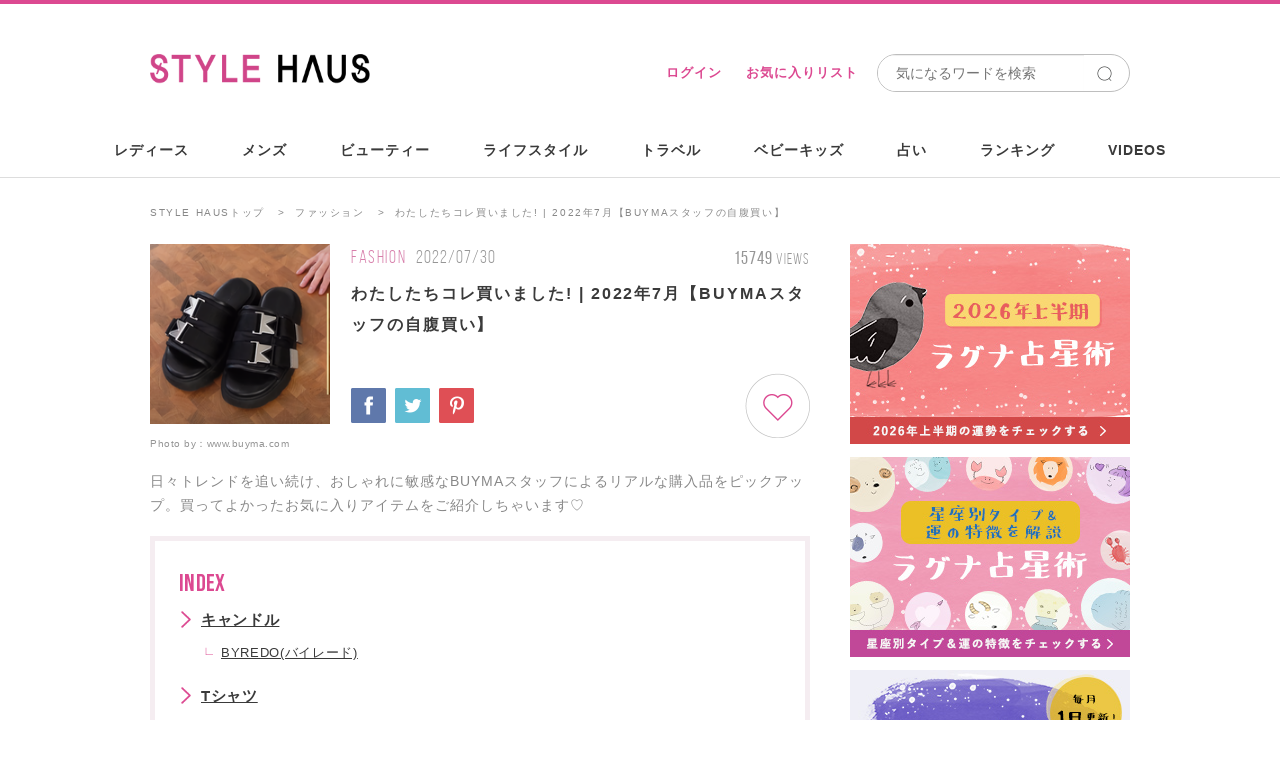

--- FILE ---
content_type: text/html; charset=utf-8
request_url: https://stylehaus.jp/articles/23057/
body_size: 28140
content:
<!DOCTYPE html>
<html lang="ja">
<head>
  <meta charset="utf-8">
  <title>わたしたちコレ買いました! | 2022年7月【BUYMAスタッフの自腹買い】-STYLE HAUS</title>
  <meta http-equiv="X-UA-Compatible" content="IE=edge"/>
<script type="text/javascript">window.NREUM||(NREUM={});NREUM.info={"beacon":"bam.nr-data.net","errorBeacon":"bam.nr-data.net","licenseKey":"e8ce549684","applicationID":"23462818","transactionName":"c1dWTRZeWQlXFB5WRURRW1UBQhoWWglG","queueTime":0,"applicationTime":377,"agent":""}</script>
<script type="text/javascript">(window.NREUM||(NREUM={})).init={ajax:{deny_list:["bam.nr-data.net"]},feature_flags:["soft_nav"]};(window.NREUM||(NREUM={})).loader_config={licenseKey:"e8ce549684",applicationID:"23462818",browserID:"23462832"};;/*! For license information please see nr-loader-rum-1.308.0.min.js.LICENSE.txt */
(()=>{var e,t,r={163:(e,t,r)=>{"use strict";r.d(t,{j:()=>E});var n=r(384),i=r(1741);var a=r(2555);r(860).K7.genericEvents;const s="experimental.resources",o="register",c=e=>{if(!e||"string"!=typeof e)return!1;try{document.createDocumentFragment().querySelector(e)}catch{return!1}return!0};var d=r(2614),u=r(944),l=r(8122);const f="[data-nr-mask]",g=e=>(0,l.a)(e,(()=>{const e={feature_flags:[],experimental:{allow_registered_children:!1,resources:!1},mask_selector:"*",block_selector:"[data-nr-block]",mask_input_options:{color:!1,date:!1,"datetime-local":!1,email:!1,month:!1,number:!1,range:!1,search:!1,tel:!1,text:!1,time:!1,url:!1,week:!1,textarea:!1,select:!1,password:!0}};return{ajax:{deny_list:void 0,block_internal:!0,enabled:!0,autoStart:!0},api:{get allow_registered_children(){return e.feature_flags.includes(o)||e.experimental.allow_registered_children},set allow_registered_children(t){e.experimental.allow_registered_children=t},duplicate_registered_data:!1},browser_consent_mode:{enabled:!1},distributed_tracing:{enabled:void 0,exclude_newrelic_header:void 0,cors_use_newrelic_header:void 0,cors_use_tracecontext_headers:void 0,allowed_origins:void 0},get feature_flags(){return e.feature_flags},set feature_flags(t){e.feature_flags=t},generic_events:{enabled:!0,autoStart:!0},harvest:{interval:30},jserrors:{enabled:!0,autoStart:!0},logging:{enabled:!0,autoStart:!0},metrics:{enabled:!0,autoStart:!0},obfuscate:void 0,page_action:{enabled:!0},page_view_event:{enabled:!0,autoStart:!0},page_view_timing:{enabled:!0,autoStart:!0},performance:{capture_marks:!1,capture_measures:!1,capture_detail:!0,resources:{get enabled(){return e.feature_flags.includes(s)||e.experimental.resources},set enabled(t){e.experimental.resources=t},asset_types:[],first_party_domains:[],ignore_newrelic:!0}},privacy:{cookies_enabled:!0},proxy:{assets:void 0,beacon:void 0},session:{expiresMs:d.wk,inactiveMs:d.BB},session_replay:{autoStart:!0,enabled:!1,preload:!1,sampling_rate:10,error_sampling_rate:100,collect_fonts:!1,inline_images:!1,fix_stylesheets:!0,mask_all_inputs:!0,get mask_text_selector(){return e.mask_selector},set mask_text_selector(t){c(t)?e.mask_selector="".concat(t,",").concat(f):""===t||null===t?e.mask_selector=f:(0,u.R)(5,t)},get block_class(){return"nr-block"},get ignore_class(){return"nr-ignore"},get mask_text_class(){return"nr-mask"},get block_selector(){return e.block_selector},set block_selector(t){c(t)?e.block_selector+=",".concat(t):""!==t&&(0,u.R)(6,t)},get mask_input_options(){return e.mask_input_options},set mask_input_options(t){t&&"object"==typeof t?e.mask_input_options={...t,password:!0}:(0,u.R)(7,t)}},session_trace:{enabled:!0,autoStart:!0},soft_navigations:{enabled:!0,autoStart:!0},spa:{enabled:!0,autoStart:!0},ssl:void 0,user_actions:{enabled:!0,elementAttributes:["id","className","tagName","type"]}}})());var p=r(6154),m=r(9324);let h=0;const v={buildEnv:m.F3,distMethod:m.Xs,version:m.xv,originTime:p.WN},b={consented:!1},y={appMetadata:{},get consented(){return this.session?.state?.consent||b.consented},set consented(e){b.consented=e},customTransaction:void 0,denyList:void 0,disabled:!1,harvester:void 0,isolatedBacklog:!1,isRecording:!1,loaderType:void 0,maxBytes:3e4,obfuscator:void 0,onerror:void 0,ptid:void 0,releaseIds:{},session:void 0,timeKeeper:void 0,registeredEntities:[],jsAttributesMetadata:{bytes:0},get harvestCount(){return++h}},_=e=>{const t=(0,l.a)(e,y),r=Object.keys(v).reduce((e,t)=>(e[t]={value:v[t],writable:!1,configurable:!0,enumerable:!0},e),{});return Object.defineProperties(t,r)};var w=r(5701);const x=e=>{const t=e.startsWith("http");e+="/",r.p=t?e:"https://"+e};var R=r(7836),k=r(3241);const A={accountID:void 0,trustKey:void 0,agentID:void 0,licenseKey:void 0,applicationID:void 0,xpid:void 0},S=e=>(0,l.a)(e,A),T=new Set;function E(e,t={},r,s){let{init:o,info:c,loader_config:d,runtime:u={},exposed:l=!0}=t;if(!c){const e=(0,n.pV)();o=e.init,c=e.info,d=e.loader_config}e.init=g(o||{}),e.loader_config=S(d||{}),c.jsAttributes??={},p.bv&&(c.jsAttributes.isWorker=!0),e.info=(0,a.D)(c);const f=e.init,m=[c.beacon,c.errorBeacon];T.has(e.agentIdentifier)||(f.proxy.assets&&(x(f.proxy.assets),m.push(f.proxy.assets)),f.proxy.beacon&&m.push(f.proxy.beacon),e.beacons=[...m],function(e){const t=(0,n.pV)();Object.getOwnPropertyNames(i.W.prototype).forEach(r=>{const n=i.W.prototype[r];if("function"!=typeof n||"constructor"===n)return;let a=t[r];e[r]&&!1!==e.exposed&&"micro-agent"!==e.runtime?.loaderType&&(t[r]=(...t)=>{const n=e[r](...t);return a?a(...t):n})})}(e),(0,n.US)("activatedFeatures",w.B)),u.denyList=[...f.ajax.deny_list||[],...f.ajax.block_internal?m:[]],u.ptid=e.agentIdentifier,u.loaderType=r,e.runtime=_(u),T.has(e.agentIdentifier)||(e.ee=R.ee.get(e.agentIdentifier),e.exposed=l,(0,k.W)({agentIdentifier:e.agentIdentifier,drained:!!w.B?.[e.agentIdentifier],type:"lifecycle",name:"initialize",feature:void 0,data:e.config})),T.add(e.agentIdentifier)}},384:(e,t,r)=>{"use strict";r.d(t,{NT:()=>s,US:()=>u,Zm:()=>o,bQ:()=>d,dV:()=>c,pV:()=>l});var n=r(6154),i=r(1863),a=r(1910);const s={beacon:"bam.nr-data.net",errorBeacon:"bam.nr-data.net"};function o(){return n.gm.NREUM||(n.gm.NREUM={}),void 0===n.gm.newrelic&&(n.gm.newrelic=n.gm.NREUM),n.gm.NREUM}function c(){let e=o();return e.o||(e.o={ST:n.gm.setTimeout,SI:n.gm.setImmediate||n.gm.setInterval,CT:n.gm.clearTimeout,XHR:n.gm.XMLHttpRequest,REQ:n.gm.Request,EV:n.gm.Event,PR:n.gm.Promise,MO:n.gm.MutationObserver,FETCH:n.gm.fetch,WS:n.gm.WebSocket},(0,a.i)(...Object.values(e.o))),e}function d(e,t){let r=o();r.initializedAgents??={},t.initializedAt={ms:(0,i.t)(),date:new Date},r.initializedAgents[e]=t}function u(e,t){o()[e]=t}function l(){return function(){let e=o();const t=e.info||{};e.info={beacon:s.beacon,errorBeacon:s.errorBeacon,...t}}(),function(){let e=o();const t=e.init||{};e.init={...t}}(),c(),function(){let e=o();const t=e.loader_config||{};e.loader_config={...t}}(),o()}},782:(e,t,r)=>{"use strict";r.d(t,{T:()=>n});const n=r(860).K7.pageViewTiming},860:(e,t,r)=>{"use strict";r.d(t,{$J:()=>u,K7:()=>c,P3:()=>d,XX:()=>i,Yy:()=>o,df:()=>a,qY:()=>n,v4:()=>s});const n="events",i="jserrors",a="browser/blobs",s="rum",o="browser/logs",c={ajax:"ajax",genericEvents:"generic_events",jserrors:i,logging:"logging",metrics:"metrics",pageAction:"page_action",pageViewEvent:"page_view_event",pageViewTiming:"page_view_timing",sessionReplay:"session_replay",sessionTrace:"session_trace",softNav:"soft_navigations",spa:"spa"},d={[c.pageViewEvent]:1,[c.pageViewTiming]:2,[c.metrics]:3,[c.jserrors]:4,[c.spa]:5,[c.ajax]:6,[c.sessionTrace]:7,[c.softNav]:8,[c.sessionReplay]:9,[c.logging]:10,[c.genericEvents]:11},u={[c.pageViewEvent]:s,[c.pageViewTiming]:n,[c.ajax]:n,[c.spa]:n,[c.softNav]:n,[c.metrics]:i,[c.jserrors]:i,[c.sessionTrace]:a,[c.sessionReplay]:a,[c.logging]:o,[c.genericEvents]:"ins"}},944:(e,t,r)=>{"use strict";r.d(t,{R:()=>i});var n=r(3241);function i(e,t){"function"==typeof console.debug&&(console.debug("New Relic Warning: https://github.com/newrelic/newrelic-browser-agent/blob/main/docs/warning-codes.md#".concat(e),t),(0,n.W)({agentIdentifier:null,drained:null,type:"data",name:"warn",feature:"warn",data:{code:e,secondary:t}}))}},1687:(e,t,r)=>{"use strict";r.d(t,{Ak:()=>d,Ze:()=>f,x3:()=>u});var n=r(3241),i=r(7836),a=r(3606),s=r(860),o=r(2646);const c={};function d(e,t){const r={staged:!1,priority:s.P3[t]||0};l(e),c[e].get(t)||c[e].set(t,r)}function u(e,t){e&&c[e]&&(c[e].get(t)&&c[e].delete(t),p(e,t,!1),c[e].size&&g(e))}function l(e){if(!e)throw new Error("agentIdentifier required");c[e]||(c[e]=new Map)}function f(e="",t="feature",r=!1){if(l(e),!e||!c[e].get(t)||r)return p(e,t);c[e].get(t).staged=!0,g(e)}function g(e){const t=Array.from(c[e]);t.every(([e,t])=>t.staged)&&(t.sort((e,t)=>e[1].priority-t[1].priority),t.forEach(([t])=>{c[e].delete(t),p(e,t)}))}function p(e,t,r=!0){const s=e?i.ee.get(e):i.ee,c=a.i.handlers;if(!s.aborted&&s.backlog&&c){if((0,n.W)({agentIdentifier:e,type:"lifecycle",name:"drain",feature:t}),r){const e=s.backlog[t],r=c[t];if(r){for(let t=0;e&&t<e.length;++t)m(e[t],r);Object.entries(r).forEach(([e,t])=>{Object.values(t||{}).forEach(t=>{t[0]?.on&&t[0]?.context()instanceof o.y&&t[0].on(e,t[1])})})}}s.isolatedBacklog||delete c[t],s.backlog[t]=null,s.emit("drain-"+t,[])}}function m(e,t){var r=e[1];Object.values(t[r]||{}).forEach(t=>{var r=e[0];if(t[0]===r){var n=t[1],i=e[3],a=e[2];n.apply(i,a)}})}},1738:(e,t,r)=>{"use strict";r.d(t,{U:()=>g,Y:()=>f});var n=r(3241),i=r(9908),a=r(1863),s=r(944),o=r(5701),c=r(3969),d=r(8362),u=r(860),l=r(4261);function f(e,t,r,a){const f=a||r;!f||f[e]&&f[e]!==d.d.prototype[e]||(f[e]=function(){(0,i.p)(c.xV,["API/"+e+"/called"],void 0,u.K7.metrics,r.ee),(0,n.W)({agentIdentifier:r.agentIdentifier,drained:!!o.B?.[r.agentIdentifier],type:"data",name:"api",feature:l.Pl+e,data:{}});try{return t.apply(this,arguments)}catch(e){(0,s.R)(23,e)}})}function g(e,t,r,n,s){const o=e.info;null===r?delete o.jsAttributes[t]:o.jsAttributes[t]=r,(s||null===r)&&(0,i.p)(l.Pl+n,[(0,a.t)(),t,r],void 0,"session",e.ee)}},1741:(e,t,r)=>{"use strict";r.d(t,{W:()=>a});var n=r(944),i=r(4261);class a{#e(e,...t){if(this[e]!==a.prototype[e])return this[e](...t);(0,n.R)(35,e)}addPageAction(e,t){return this.#e(i.hG,e,t)}register(e){return this.#e(i.eY,e)}recordCustomEvent(e,t){return this.#e(i.fF,e,t)}setPageViewName(e,t){return this.#e(i.Fw,e,t)}setCustomAttribute(e,t,r){return this.#e(i.cD,e,t,r)}noticeError(e,t){return this.#e(i.o5,e,t)}setUserId(e,t=!1){return this.#e(i.Dl,e,t)}setApplicationVersion(e){return this.#e(i.nb,e)}setErrorHandler(e){return this.#e(i.bt,e)}addRelease(e,t){return this.#e(i.k6,e,t)}log(e,t){return this.#e(i.$9,e,t)}start(){return this.#e(i.d3)}finished(e){return this.#e(i.BL,e)}recordReplay(){return this.#e(i.CH)}pauseReplay(){return this.#e(i.Tb)}addToTrace(e){return this.#e(i.U2,e)}setCurrentRouteName(e){return this.#e(i.PA,e)}interaction(e){return this.#e(i.dT,e)}wrapLogger(e,t,r){return this.#e(i.Wb,e,t,r)}measure(e,t){return this.#e(i.V1,e,t)}consent(e){return this.#e(i.Pv,e)}}},1863:(e,t,r)=>{"use strict";function n(){return Math.floor(performance.now())}r.d(t,{t:()=>n})},1910:(e,t,r)=>{"use strict";r.d(t,{i:()=>a});var n=r(944);const i=new Map;function a(...e){return e.every(e=>{if(i.has(e))return i.get(e);const t="function"==typeof e?e.toString():"",r=t.includes("[native code]"),a=t.includes("nrWrapper");return r||a||(0,n.R)(64,e?.name||t),i.set(e,r),r})}},2555:(e,t,r)=>{"use strict";r.d(t,{D:()=>o,f:()=>s});var n=r(384),i=r(8122);const a={beacon:n.NT.beacon,errorBeacon:n.NT.errorBeacon,licenseKey:void 0,applicationID:void 0,sa:void 0,queueTime:void 0,applicationTime:void 0,ttGuid:void 0,user:void 0,account:void 0,product:void 0,extra:void 0,jsAttributes:{},userAttributes:void 0,atts:void 0,transactionName:void 0,tNamePlain:void 0};function s(e){try{return!!e.licenseKey&&!!e.errorBeacon&&!!e.applicationID}catch(e){return!1}}const o=e=>(0,i.a)(e,a)},2614:(e,t,r)=>{"use strict";r.d(t,{BB:()=>s,H3:()=>n,g:()=>d,iL:()=>c,tS:()=>o,uh:()=>i,wk:()=>a});const n="NRBA",i="SESSION",a=144e5,s=18e5,o={STARTED:"session-started",PAUSE:"session-pause",RESET:"session-reset",RESUME:"session-resume",UPDATE:"session-update"},c={SAME_TAB:"same-tab",CROSS_TAB:"cross-tab"},d={OFF:0,FULL:1,ERROR:2}},2646:(e,t,r)=>{"use strict";r.d(t,{y:()=>n});class n{constructor(e){this.contextId=e}}},2843:(e,t,r)=>{"use strict";r.d(t,{G:()=>a,u:()=>i});var n=r(3878);function i(e,t=!1,r,i){(0,n.DD)("visibilitychange",function(){if(t)return void("hidden"===document.visibilityState&&e());e(document.visibilityState)},r,i)}function a(e,t,r){(0,n.sp)("pagehide",e,t,r)}},3241:(e,t,r)=>{"use strict";r.d(t,{W:()=>a});var n=r(6154);const i="newrelic";function a(e={}){try{n.gm.dispatchEvent(new CustomEvent(i,{detail:e}))}catch(e){}}},3606:(e,t,r)=>{"use strict";r.d(t,{i:()=>a});var n=r(9908);a.on=s;var i=a.handlers={};function a(e,t,r,a){s(a||n.d,i,e,t,r)}function s(e,t,r,i,a){a||(a="feature"),e||(e=n.d);var s=t[a]=t[a]||{};(s[r]=s[r]||[]).push([e,i])}},3878:(e,t,r)=>{"use strict";function n(e,t){return{capture:e,passive:!1,signal:t}}function i(e,t,r=!1,i){window.addEventListener(e,t,n(r,i))}function a(e,t,r=!1,i){document.addEventListener(e,t,n(r,i))}r.d(t,{DD:()=>a,jT:()=>n,sp:()=>i})},3969:(e,t,r)=>{"use strict";r.d(t,{TZ:()=>n,XG:()=>o,rs:()=>i,xV:()=>s,z_:()=>a});const n=r(860).K7.metrics,i="sm",a="cm",s="storeSupportabilityMetrics",o="storeEventMetrics"},4234:(e,t,r)=>{"use strict";r.d(t,{W:()=>a});var n=r(7836),i=r(1687);class a{constructor(e,t){this.agentIdentifier=e,this.ee=n.ee.get(e),this.featureName=t,this.blocked=!1}deregisterDrain(){(0,i.x3)(this.agentIdentifier,this.featureName)}}},4261:(e,t,r)=>{"use strict";r.d(t,{$9:()=>d,BL:()=>o,CH:()=>g,Dl:()=>_,Fw:()=>y,PA:()=>h,Pl:()=>n,Pv:()=>k,Tb:()=>l,U2:()=>a,V1:()=>R,Wb:()=>x,bt:()=>b,cD:()=>v,d3:()=>w,dT:()=>c,eY:()=>p,fF:()=>f,hG:()=>i,k6:()=>s,nb:()=>m,o5:()=>u});const n="api-",i="addPageAction",a="addToTrace",s="addRelease",o="finished",c="interaction",d="log",u="noticeError",l="pauseReplay",f="recordCustomEvent",g="recordReplay",p="register",m="setApplicationVersion",h="setCurrentRouteName",v="setCustomAttribute",b="setErrorHandler",y="setPageViewName",_="setUserId",w="start",x="wrapLogger",R="measure",k="consent"},5289:(e,t,r)=>{"use strict";r.d(t,{GG:()=>s,Qr:()=>c,sB:()=>o});var n=r(3878),i=r(6389);function a(){return"undefined"==typeof document||"complete"===document.readyState}function s(e,t){if(a())return e();const r=(0,i.J)(e),s=setInterval(()=>{a()&&(clearInterval(s),r())},500);(0,n.sp)("load",r,t)}function o(e){if(a())return e();(0,n.DD)("DOMContentLoaded",e)}function c(e){if(a())return e();(0,n.sp)("popstate",e)}},5607:(e,t,r)=>{"use strict";r.d(t,{W:()=>n});const n=(0,r(9566).bz)()},5701:(e,t,r)=>{"use strict";r.d(t,{B:()=>a,t:()=>s});var n=r(3241);const i=new Set,a={};function s(e,t){const r=t.agentIdentifier;a[r]??={},e&&"object"==typeof e&&(i.has(r)||(t.ee.emit("rumresp",[e]),a[r]=e,i.add(r),(0,n.W)({agentIdentifier:r,loaded:!0,drained:!0,type:"lifecycle",name:"load",feature:void 0,data:e})))}},6154:(e,t,r)=>{"use strict";r.d(t,{OF:()=>c,RI:()=>i,WN:()=>u,bv:()=>a,eN:()=>l,gm:()=>s,mw:()=>o,sb:()=>d});var n=r(1863);const i="undefined"!=typeof window&&!!window.document,a="undefined"!=typeof WorkerGlobalScope&&("undefined"!=typeof self&&self instanceof WorkerGlobalScope&&self.navigator instanceof WorkerNavigator||"undefined"!=typeof globalThis&&globalThis instanceof WorkerGlobalScope&&globalThis.navigator instanceof WorkerNavigator),s=i?window:"undefined"!=typeof WorkerGlobalScope&&("undefined"!=typeof self&&self instanceof WorkerGlobalScope&&self||"undefined"!=typeof globalThis&&globalThis instanceof WorkerGlobalScope&&globalThis),o=Boolean("hidden"===s?.document?.visibilityState),c=/iPad|iPhone|iPod/.test(s.navigator?.userAgent),d=c&&"undefined"==typeof SharedWorker,u=((()=>{const e=s.navigator?.userAgent?.match(/Firefox[/\s](\d+\.\d+)/);Array.isArray(e)&&e.length>=2&&e[1]})(),Date.now()-(0,n.t)()),l=()=>"undefined"!=typeof PerformanceNavigationTiming&&s?.performance?.getEntriesByType("navigation")?.[0]?.responseStart},6389:(e,t,r)=>{"use strict";function n(e,t=500,r={}){const n=r?.leading||!1;let i;return(...r)=>{n&&void 0===i&&(e.apply(this,r),i=setTimeout(()=>{i=clearTimeout(i)},t)),n||(clearTimeout(i),i=setTimeout(()=>{e.apply(this,r)},t))}}function i(e){let t=!1;return(...r)=>{t||(t=!0,e.apply(this,r))}}r.d(t,{J:()=>i,s:()=>n})},6630:(e,t,r)=>{"use strict";r.d(t,{T:()=>n});const n=r(860).K7.pageViewEvent},7699:(e,t,r)=>{"use strict";r.d(t,{It:()=>a,KC:()=>o,No:()=>i,qh:()=>s});var n=r(860);const i=16e3,a=1e6,s="SESSION_ERROR",o={[n.K7.logging]:!0,[n.K7.genericEvents]:!1,[n.K7.jserrors]:!1,[n.K7.ajax]:!1}},7836:(e,t,r)=>{"use strict";r.d(t,{P:()=>o,ee:()=>c});var n=r(384),i=r(8990),a=r(2646),s=r(5607);const o="nr@context:".concat(s.W),c=function e(t,r){var n={},s={},u={},l=!1;try{l=16===r.length&&d.initializedAgents?.[r]?.runtime.isolatedBacklog}catch(e){}var f={on:p,addEventListener:p,removeEventListener:function(e,t){var r=n[e];if(!r)return;for(var i=0;i<r.length;i++)r[i]===t&&r.splice(i,1)},emit:function(e,r,n,i,a){!1!==a&&(a=!0);if(c.aborted&&!i)return;t&&a&&t.emit(e,r,n);var o=g(n);m(e).forEach(e=>{e.apply(o,r)});var d=v()[s[e]];d&&d.push([f,e,r,o]);return o},get:h,listeners:m,context:g,buffer:function(e,t){const r=v();if(t=t||"feature",f.aborted)return;Object.entries(e||{}).forEach(([e,n])=>{s[n]=t,t in r||(r[t]=[])})},abort:function(){f._aborted=!0,Object.keys(f.backlog).forEach(e=>{delete f.backlog[e]})},isBuffering:function(e){return!!v()[s[e]]},debugId:r,backlog:l?{}:t&&"object"==typeof t.backlog?t.backlog:{},isolatedBacklog:l};return Object.defineProperty(f,"aborted",{get:()=>{let e=f._aborted||!1;return e||(t&&(e=t.aborted),e)}}),f;function g(e){return e&&e instanceof a.y?e:e?(0,i.I)(e,o,()=>new a.y(o)):new a.y(o)}function p(e,t){n[e]=m(e).concat(t)}function m(e){return n[e]||[]}function h(t){return u[t]=u[t]||e(f,t)}function v(){return f.backlog}}(void 0,"globalEE"),d=(0,n.Zm)();d.ee||(d.ee=c)},8122:(e,t,r)=>{"use strict";r.d(t,{a:()=>i});var n=r(944);function i(e,t){try{if(!e||"object"!=typeof e)return(0,n.R)(3);if(!t||"object"!=typeof t)return(0,n.R)(4);const r=Object.create(Object.getPrototypeOf(t),Object.getOwnPropertyDescriptors(t)),a=0===Object.keys(r).length?e:r;for(let s in a)if(void 0!==e[s])try{if(null===e[s]){r[s]=null;continue}Array.isArray(e[s])&&Array.isArray(t[s])?r[s]=Array.from(new Set([...e[s],...t[s]])):"object"==typeof e[s]&&"object"==typeof t[s]?r[s]=i(e[s],t[s]):r[s]=e[s]}catch(e){r[s]||(0,n.R)(1,e)}return r}catch(e){(0,n.R)(2,e)}}},8362:(e,t,r)=>{"use strict";r.d(t,{d:()=>a});var n=r(9566),i=r(1741);class a extends i.W{agentIdentifier=(0,n.LA)(16)}},8374:(e,t,r)=>{r.nc=(()=>{try{return document?.currentScript?.nonce}catch(e){}return""})()},8990:(e,t,r)=>{"use strict";r.d(t,{I:()=>i});var n=Object.prototype.hasOwnProperty;function i(e,t,r){if(n.call(e,t))return e[t];var i=r();if(Object.defineProperty&&Object.keys)try{return Object.defineProperty(e,t,{value:i,writable:!0,enumerable:!1}),i}catch(e){}return e[t]=i,i}},9324:(e,t,r)=>{"use strict";r.d(t,{F3:()=>i,Xs:()=>a,xv:()=>n});const n="1.308.0",i="PROD",a="CDN"},9566:(e,t,r)=>{"use strict";r.d(t,{LA:()=>o,bz:()=>s});var n=r(6154);const i="xxxxxxxx-xxxx-4xxx-yxxx-xxxxxxxxxxxx";function a(e,t){return e?15&e[t]:16*Math.random()|0}function s(){const e=n.gm?.crypto||n.gm?.msCrypto;let t,r=0;return e&&e.getRandomValues&&(t=e.getRandomValues(new Uint8Array(30))),i.split("").map(e=>"x"===e?a(t,r++).toString(16):"y"===e?(3&a()|8).toString(16):e).join("")}function o(e){const t=n.gm?.crypto||n.gm?.msCrypto;let r,i=0;t&&t.getRandomValues&&(r=t.getRandomValues(new Uint8Array(e)));const s=[];for(var o=0;o<e;o++)s.push(a(r,i++).toString(16));return s.join("")}},9908:(e,t,r)=>{"use strict";r.d(t,{d:()=>n,p:()=>i});var n=r(7836).ee.get("handle");function i(e,t,r,i,a){a?(a.buffer([e],i),a.emit(e,t,r)):(n.buffer([e],i),n.emit(e,t,r))}}},n={};function i(e){var t=n[e];if(void 0!==t)return t.exports;var a=n[e]={exports:{}};return r[e](a,a.exports,i),a.exports}i.m=r,i.d=(e,t)=>{for(var r in t)i.o(t,r)&&!i.o(e,r)&&Object.defineProperty(e,r,{enumerable:!0,get:t[r]})},i.f={},i.e=e=>Promise.all(Object.keys(i.f).reduce((t,r)=>(i.f[r](e,t),t),[])),i.u=e=>"nr-rum-1.308.0.min.js",i.o=(e,t)=>Object.prototype.hasOwnProperty.call(e,t),e={},t="NRBA-1.308.0.PROD:",i.l=(r,n,a,s)=>{if(e[r])e[r].push(n);else{var o,c;if(void 0!==a)for(var d=document.getElementsByTagName("script"),u=0;u<d.length;u++){var l=d[u];if(l.getAttribute("src")==r||l.getAttribute("data-webpack")==t+a){o=l;break}}if(!o){c=!0;var f={296:"sha512-+MIMDsOcckGXa1EdWHqFNv7P+JUkd5kQwCBr3KE6uCvnsBNUrdSt4a/3/L4j4TxtnaMNjHpza2/erNQbpacJQA=="};(o=document.createElement("script")).charset="utf-8",i.nc&&o.setAttribute("nonce",i.nc),o.setAttribute("data-webpack",t+a),o.src=r,0!==o.src.indexOf(window.location.origin+"/")&&(o.crossOrigin="anonymous"),f[s]&&(o.integrity=f[s])}e[r]=[n];var g=(t,n)=>{o.onerror=o.onload=null,clearTimeout(p);var i=e[r];if(delete e[r],o.parentNode&&o.parentNode.removeChild(o),i&&i.forEach(e=>e(n)),t)return t(n)},p=setTimeout(g.bind(null,void 0,{type:"timeout",target:o}),12e4);o.onerror=g.bind(null,o.onerror),o.onload=g.bind(null,o.onload),c&&document.head.appendChild(o)}},i.r=e=>{"undefined"!=typeof Symbol&&Symbol.toStringTag&&Object.defineProperty(e,Symbol.toStringTag,{value:"Module"}),Object.defineProperty(e,"__esModule",{value:!0})},i.p="https://js-agent.newrelic.com/",(()=>{var e={374:0,840:0};i.f.j=(t,r)=>{var n=i.o(e,t)?e[t]:void 0;if(0!==n)if(n)r.push(n[2]);else{var a=new Promise((r,i)=>n=e[t]=[r,i]);r.push(n[2]=a);var s=i.p+i.u(t),o=new Error;i.l(s,r=>{if(i.o(e,t)&&(0!==(n=e[t])&&(e[t]=void 0),n)){var a=r&&("load"===r.type?"missing":r.type),s=r&&r.target&&r.target.src;o.message="Loading chunk "+t+" failed: ("+a+": "+s+")",o.name="ChunkLoadError",o.type=a,o.request=s,n[1](o)}},"chunk-"+t,t)}};var t=(t,r)=>{var n,a,[s,o,c]=r,d=0;if(s.some(t=>0!==e[t])){for(n in o)i.o(o,n)&&(i.m[n]=o[n]);if(c)c(i)}for(t&&t(r);d<s.length;d++)a=s[d],i.o(e,a)&&e[a]&&e[a][0](),e[a]=0},r=self["webpackChunk:NRBA-1.308.0.PROD"]=self["webpackChunk:NRBA-1.308.0.PROD"]||[];r.forEach(t.bind(null,0)),r.push=t.bind(null,r.push.bind(r))})(),(()=>{"use strict";i(8374);var e=i(8362),t=i(860);const r=Object.values(t.K7);var n=i(163);var a=i(9908),s=i(1863),o=i(4261),c=i(1738);var d=i(1687),u=i(4234),l=i(5289),f=i(6154),g=i(944),p=i(384);const m=e=>f.RI&&!0===e?.privacy.cookies_enabled;function h(e){return!!(0,p.dV)().o.MO&&m(e)&&!0===e?.session_trace.enabled}var v=i(6389),b=i(7699);class y extends u.W{constructor(e,t){super(e.agentIdentifier,t),this.agentRef=e,this.abortHandler=void 0,this.featAggregate=void 0,this.loadedSuccessfully=void 0,this.onAggregateImported=new Promise(e=>{this.loadedSuccessfully=e}),this.deferred=Promise.resolve(),!1===e.init[this.featureName].autoStart?this.deferred=new Promise((t,r)=>{this.ee.on("manual-start-all",(0,v.J)(()=>{(0,d.Ak)(e.agentIdentifier,this.featureName),t()}))}):(0,d.Ak)(e.agentIdentifier,t)}importAggregator(e,t,r={}){if(this.featAggregate)return;const n=async()=>{let n;await this.deferred;try{if(m(e.init)){const{setupAgentSession:t}=await i.e(296).then(i.bind(i,3305));n=t(e)}}catch(e){(0,g.R)(20,e),this.ee.emit("internal-error",[e]),(0,a.p)(b.qh,[e],void 0,this.featureName,this.ee)}try{if(!this.#t(this.featureName,n,e.init))return(0,d.Ze)(this.agentIdentifier,this.featureName),void this.loadedSuccessfully(!1);const{Aggregate:i}=await t();this.featAggregate=new i(e,r),e.runtime.harvester.initializedAggregates.push(this.featAggregate),this.loadedSuccessfully(!0)}catch(e){(0,g.R)(34,e),this.abortHandler?.(),(0,d.Ze)(this.agentIdentifier,this.featureName,!0),this.loadedSuccessfully(!1),this.ee&&this.ee.abort()}};f.RI?(0,l.GG)(()=>n(),!0):n()}#t(e,r,n){if(this.blocked)return!1;switch(e){case t.K7.sessionReplay:return h(n)&&!!r;case t.K7.sessionTrace:return!!r;default:return!0}}}var _=i(6630),w=i(2614),x=i(3241);class R extends y{static featureName=_.T;constructor(e){var t;super(e,_.T),this.setupInspectionEvents(e.agentIdentifier),t=e,(0,c.Y)(o.Fw,function(e,r){"string"==typeof e&&("/"!==e.charAt(0)&&(e="/"+e),t.runtime.customTransaction=(r||"http://custom.transaction")+e,(0,a.p)(o.Pl+o.Fw,[(0,s.t)()],void 0,void 0,t.ee))},t),this.importAggregator(e,()=>i.e(296).then(i.bind(i,3943)))}setupInspectionEvents(e){const t=(t,r)=>{t&&(0,x.W)({agentIdentifier:e,timeStamp:t.timeStamp,loaded:"complete"===t.target.readyState,type:"window",name:r,data:t.target.location+""})};(0,l.sB)(e=>{t(e,"DOMContentLoaded")}),(0,l.GG)(e=>{t(e,"load")}),(0,l.Qr)(e=>{t(e,"navigate")}),this.ee.on(w.tS.UPDATE,(t,r)=>{(0,x.W)({agentIdentifier:e,type:"lifecycle",name:"session",data:r})})}}class k extends e.d{constructor(e){var t;(super(),f.gm)?(this.features={},(0,p.bQ)(this.agentIdentifier,this),this.desiredFeatures=new Set(e.features||[]),this.desiredFeatures.add(R),(0,n.j)(this,e,e.loaderType||"agent"),t=this,(0,c.Y)(o.cD,function(e,r,n=!1){if("string"==typeof e){if(["string","number","boolean"].includes(typeof r)||null===r)return(0,c.U)(t,e,r,o.cD,n);(0,g.R)(40,typeof r)}else(0,g.R)(39,typeof e)},t),function(e){(0,c.Y)(o.Dl,function(t,r=!1){if("string"!=typeof t&&null!==t)return void(0,g.R)(41,typeof t);const n=e.info.jsAttributes["enduser.id"];r&&null!=n&&n!==t?(0,a.p)(o.Pl+"setUserIdAndResetSession",[t],void 0,"session",e.ee):(0,c.U)(e,"enduser.id",t,o.Dl,!0)},e)}(this),function(e){(0,c.Y)(o.nb,function(t){if("string"==typeof t||null===t)return(0,c.U)(e,"application.version",t,o.nb,!1);(0,g.R)(42,typeof t)},e)}(this),function(e){(0,c.Y)(o.d3,function(){e.ee.emit("manual-start-all")},e)}(this),function(e){(0,c.Y)(o.Pv,function(t=!0){if("boolean"==typeof t){if((0,a.p)(o.Pl+o.Pv,[t],void 0,"session",e.ee),e.runtime.consented=t,t){const t=e.features.page_view_event;t.onAggregateImported.then(e=>{const r=t.featAggregate;e&&!r.sentRum&&r.sendRum()})}}else(0,g.R)(65,typeof t)},e)}(this),this.run()):(0,g.R)(21)}get config(){return{info:this.info,init:this.init,loader_config:this.loader_config,runtime:this.runtime}}get api(){return this}run(){try{const e=function(e){const t={};return r.forEach(r=>{t[r]=!!e[r]?.enabled}),t}(this.init),n=[...this.desiredFeatures];n.sort((e,r)=>t.P3[e.featureName]-t.P3[r.featureName]),n.forEach(r=>{if(!e[r.featureName]&&r.featureName!==t.K7.pageViewEvent)return;if(r.featureName===t.K7.spa)return void(0,g.R)(67);const n=function(e){switch(e){case t.K7.ajax:return[t.K7.jserrors];case t.K7.sessionTrace:return[t.K7.ajax,t.K7.pageViewEvent];case t.K7.sessionReplay:return[t.K7.sessionTrace];case t.K7.pageViewTiming:return[t.K7.pageViewEvent];default:return[]}}(r.featureName).filter(e=>!(e in this.features));n.length>0&&(0,g.R)(36,{targetFeature:r.featureName,missingDependencies:n}),this.features[r.featureName]=new r(this)})}catch(e){(0,g.R)(22,e);for(const e in this.features)this.features[e].abortHandler?.();const t=(0,p.Zm)();delete t.initializedAgents[this.agentIdentifier]?.features,delete this.sharedAggregator;return t.ee.get(this.agentIdentifier).abort(),!1}}}var A=i(2843),S=i(782);class T extends y{static featureName=S.T;constructor(e){super(e,S.T),f.RI&&((0,A.u)(()=>(0,a.p)("docHidden",[(0,s.t)()],void 0,S.T,this.ee),!0),(0,A.G)(()=>(0,a.p)("winPagehide",[(0,s.t)()],void 0,S.T,this.ee)),this.importAggregator(e,()=>i.e(296).then(i.bind(i,2117))))}}var E=i(3969);class I extends y{static featureName=E.TZ;constructor(e){super(e,E.TZ),f.RI&&document.addEventListener("securitypolicyviolation",e=>{(0,a.p)(E.xV,["Generic/CSPViolation/Detected"],void 0,this.featureName,this.ee)}),this.importAggregator(e,()=>i.e(296).then(i.bind(i,9623)))}}new k({features:[R,T,I],loaderType:"lite"})})()})();</script>
  <meta name="viewport" content="width=device-width, initial-scale=1.0">
  <link href="/assets/application-f53c359095c5276c5678207b0cb4c640.css" media="all" rel="stylesheet" />
  <script src="/assets/application-34964d7f00a1f0b2ecda142b69212164.js"></script>
  <meta content="authenticity_token" name="csrf-param" />
<meta content="jsX+tJHLs+UOCM2YUEFxfL4Od8zfzaMSdUHNNHeqp9c=" name="csrf-token" />
  <link href="/assets/favicon-3f9a38807f103829fe5519bcf0455f34.ico" rel="shortcut icon" type="image/vnd.microsoft.icon" />
  <meta content="stylehaus,スタイルハウス,ファッション,FASHION,BUYMAスタッフの自腹買い" name="keywords" />
<meta content="日々トレンドを追い続け、おしゃれに敏感なBUYMAスタッフによるリアルな購入品をピックアップ。買ってよかったお気に入りアイテムをご紹介しちゃいます♡" name="description" />
  <meta content="https://stylehaus.jp/articles/23057/" property="og:url" />
<meta content="https://cdn.stylehaus.jp/articles/23057/23057_normal.png?1659018180" property="og:image" />
<meta content="article" property="og:type" />
<meta content="わたしたちコレ買いました! | 2022年7月【BUYMAスタッフの自腹買い】-STYLE HAUS(スタイルハウス)" property="og:title" />
<meta content="日々トレンドを追い続け、おしゃれに敏感なBUYMAスタッフによるリアルな購入品をピックアップ。買ってよかったお気に入りアイテムをご紹介しちゃいます♡" property="og:description" />
<meta content="STYLE HAUS（スタイルハウス）" property="og:site_name" />
<meta content="summary_large_image" property="twitter:card" />
<meta content="@stylehaus_jp" property="twitter:site" />
  
      <link rel="amphtml" href="https://stylehaus.jp/amp_articles/23057/">
  <link rel="canonical" href="https://stylehaus.jp/articles/23057/" />

  <link href="/assets/apple-touch-icon-ffc6c7a33a2f909194ba7815f04a0c0c.png" rel="apple-touch-icon" type="image/png" />

  <!--[if lt IE 9]>
    <script src="http://html5shim.googlecode.com/svn/trunk/html5.js"></script>
    <script src="//cdnjs.cloudflare.com/ajax/libs/respond.js/1.4.2/respond.min.js"></script>
    <![endif]-->
    <!-- Google Tag Manager -->
    <script>(function(w,d,s,l,i){w[l]=w[l]||[];w[l].push({'gtm.start':
      new Date().getTime(),event:'gtm.js'});var f=d.getElementsByTagName(s)[0],
        j=d.createElement(s),dl=l!='dataLayer'?'&l='+l:'';j.async=true;j.src=
        'https://www.googletagmanager.com/gtm.js?id='+i+dl;f.parentNode.insertBefore(j,f);
    })(window,document,'script','dataLayer','GTM-NP7P7DC');</script>
    <!-- End Google Tag Manager -->

    <!-- Google Analytics To GTM(_gaq) -->
    <script type="text/javascript">
      if (typeof _gaq === 'undefined' || typeof _gaq !== 'object') {
        var _gaq = {};
        _gaq.push =  function(array){
          if(array[0] === '_trackPageview'){
             dataLayer.push({
              'event': 'pageview',
              'pagePath': array[1]
            });
          }else if(array[0] === '_trackEvent'){
            dataLayer.push({
              'event': 'event',
              'category': array[1],
              'action': array[2],
              'label': array[3],
              'value': array[4]
            });
          }
        }
      }
    </script>
        <script>
    // 記事の情報をdatalayerに送る
    dataLayer.push({
      'event': 'pageview',
      'cateid_1': parseInt("1"),
      'cateid_2': parseInt(""),
      'cateid_3': parseInt(""),
      'catename_1': "FASHION",
      'catename_2': "",
      'catename_3': "",
      'brandid': ""
    });
  </script>


    <!-- End Google Analytics To GTM(_gaq) -->
  <link href="https://stylehaus.jp/feed.rss" rel="alternate" title="新着記事|STYLE HAUS(スタイルハウス)" type="application/rss+xml" />

</head>
<body class="desk">
    <!-- Google Tag Manager (noscript) -->
    <noscript><iframe src="https://www.googletagmanager.com/ns.html?id=GTM-NP7P7DC"
    height="0" width="0" style="display:none;visibility:hidden"></iframe></noscript>
    <!-- End Google Tag Manager (noscript) -->

  <div id="fb-root"></div>
  <script>(function(d, s, id) {
    var js, fjs = d.getElementsByTagName(s)[0];
    if (d.getElementById(id)) return;
    js = d.createElement(s); js.id = id;
    js.src = "//connect.facebook.net/en_US/sdk.js#xfbml=1&appId=1579680698933370&version=v2.0";
    fjs.parentNode.insertBefore(js, fjs);
  }(document, 'script', 'facebook-jssdk'));</script>


    <header id="header" class="header">
  <div class="header__nav">
    <div class="container">
      <div class="header__nav--left">
        <div class="header__nav--logo">
          <a href="/" onclick="javascript:_gaq.push([&#39;_trackPageview&#39;, &#39;/vt/pc/header/logo/&#39;]);"><img alt="世界中のリアルなトレンドがわかるファッションメディア-STYLE HAUS" src="/assets/common/logo-3fb2a8dbfd93584c875e071f1064dec9.png" /></a>
        </div>
      </div>
      <div class="header__nav--right">
          <a class="nav__link" href="/login/" onclick="javascript:_gaq.push([&#39;_trackPageview&#39;, &#39;/vt/pc/header/login/&#39;]);">ログイン</a>
        <a class="nav__link" href="/favorites/" onclick="javascript:_gaq.push([&#39;_trackPageview&#39;, &#39;/vt/pc/header/favoritelist/&#39;]);">お気に入りリスト</a>
        <div class="header__nav--search">
          <form accept-charset="UTF-8" action="/search/" id="search-form" method="get"><div style="display:none"></div>
              <input class="required" id="q" name="q" placeholder="気になるワードを検索" type="text" />
              <input data-disable-with="Searching..." type="submit" value="Search" />
</form>        </div>
      </div>
    </div>
  </div>
    <div class="gnav">
      <ul class="gnav__content">
        <li class="gnav__tab">
          <a href="/categories/fashion/women/" onclick="javascript:_gaq.push([&#39;_trackPageview&#39;,&#39;/vt/pc/menu/category/fashion/women&#39;]);">レディース</a>
          <ul class="gnav__submenu">
            <li><a href="/categories/fashion/women/coordinate/" onclick="javascript:_gaq.push([&#39;_trackPageview&#39;,&#39;/vt/pc/menu/category/women/coordinate&#39;]);">コーディネート・スタイリング</a></li>
            <li><a href="/categories/fashion/women/bag/" onclick="javascript:_gaq.push([&#39;_trackPageview&#39;,&#39;/vt/pc/menu/category/women/bag&#39;]);">バッグ・カバン</a></li>
            <li><a href="/categories/fashion/women/shoes/" onclick="javascript:_gaq.push([&#39;_trackPageview&#39;,&#39;/vt/pc/menu/category/women/shoes&#39;]);">靴・シューズ</a></li>
            <li><a href="/categories/fashion/women/wallet/" onclick="javascript:_gaq.push([&#39;_trackPageview&#39;,&#39;/vt/pc/menu/category/women/wallet&#39;]);">財布</a></li>
            <li><a href="/categories/fashion/women/tops/" onclick="javascript:_gaq.push([&#39;_trackPageview&#39;,&#39;/vt/pc/menu/category/women/tops&#39;]);">トップス</a></li>
            <li><a href="/categories/fashion/women/dress/" onclick="javascript:_gaq.push([&#39;_trackPageview&#39;,&#39;/vt/pc/menu/category/women/dress&#39;]);">ワンピース・オールインワン</a></li>
            <li><a href="/categories/fashion/women/bottoms/" onclick="javascript:_gaq.push([&#39;_trackPageview&#39;,&#39;/vt/pc/menu/category/women/bottoms&#39;]);">ボトムス</a></li>
            <li><a href="/categories/fashion/women/outer/" onclick="javascript:_gaq.push([&#39;_trackPageview&#39;,&#39;/vt/pc/menu/category/women/outer&#39;]);">アウター</a></li>
            <li><a href="/categories/fashion/women/mobile-accessories/" onclick="javascript:_gaq.push([&#39;_trackPageview&#39;,&#39;/vt/pc/menu/category/women/mobile-accessories&#39;]);">iPhoneケース・スマホケース</a></li>
            <li><a href="/categories/fashion/women/accessories/" onclick="javascript:_gaq.push([&#39;_trackPageview&#39;,&#39;/vt/pc/menu/category/women/accessories&#39;]);">アクセサリー・ジュエリー</a></li>
            <li><a href="/categories/fashion/women/hat/" onclick="javascript:_gaq.push([&#39;_trackPageview&#39;,&#39;/vt/pc/menu/category/women/hat&#39;]);">帽子</a></li>
            <li><a href="/categories/fashion/women/swimwear/" onclick="javascript:_gaq.push([&#39;_trackPageview&#39;,&#39;/vt/pc/menu/category/women/swimwear&#39;]);">水着・ビーチグッズ</a></li>
            <li><a href="/categories/fashion/women/formal/" onclick="javascript:_gaq.push([&#39;_trackPageview&#39;,&#39;/vt/pc/menu/category/women/formal&#39;]);">ブライダル・パーティー</a></li>
            <li><a href="/categories/fashion/women/goods/" onclick="javascript:_gaq.push([&#39;_trackPageview&#39;,&#39;/vt/pc/menu/category/women/goods&#39;]);">ファッション雑貨・小物</a></li>
            <li><a href="/categories/fashion/women/eyewear/" onclick="javascript:_gaq.push([&#39;_trackPageview&#39;,&#39;/vt/pc/menu/category/women/eyewear&#39;]);">サングラス・メガネ</a></li>
            <li><a href="/categories/fashion/women/watches/" onclick="javascript:_gaq.push([&#39;_trackPageview&#39;,&#39;/vt/pc/menu/category/women/watches&#39;]);">腕時計</a></li>
            <li><a href="/categories/fashion/women/inner/" onclick="javascript:_gaq.push([&#39;_trackPageview&#39;,&#39;/vt/pc/menu/category/women/inner&#39;]);">ランジェリー・ルームウェア</a></li>
            <li><a href="/categories/fashion/women/yoga-fitness/" onclick="javascript:_gaq.push([&#39;_trackPageview&#39;,&#39;/vt/pc/menu/category/women/yoga-fitness&#39;]);">ヨガ・フィットネス</a></li>
          </ul>
        </li>
        <li class="gnav__tab">
          <a href="/categories/fashion/men/" onclick="javascript:_gaq.push([&#39;_trackPageview&#39;,&#39;/vt/pc/menu/category/fashion/men&#39;]);">メンズ</a>
          <ul class="gnav__submenu">
            <li><a href="/categories/fashion/men/coordinate/" onclick="javascript:_gaq.push([&#39;_trackPageview&#39;,&#39;/vt/pc/menu/category/men/coordinate&#39;]);">コーディネート・スタイリング</a></li>
            <li><a href="/categories/fashion/men/bag/" onclick="javascript:_gaq.push([&#39;_trackPageview&#39;,&#39;/vt/pc/menu/category/men/bag&#39;]);">バッグ・カバン</a></li>
            <li><a href="/categories/fashion/men/shoes/" onclick="javascript:_gaq.push([&#39;_trackPageview&#39;,&#39;/vt/pc/menu/category/men/shoes&#39;]);">靴・シューズ</a></li>
            <li><a href="/categories/fashion/men/wallet/" onclick="javascript:_gaq.push([&#39;_trackPageview&#39;,&#39;/vt/pc/menu/category/men/wallet&#39;]);">財布</a></li>
            <li><a href="/categories/fashion/men/tops/" onclick="javascript:_gaq.push([&#39;_trackPageview&#39;,&#39;/vt/pc/menu/category/men/tops&#39;]);">トップス</a></li>
            <li><a href="/categories/fashion/men/bottoms/" onclick="javascript:_gaq.push([&#39;_trackPageview&#39;,&#39;/vt/pc/menu/category/men/bottoms&#39;]);">ボトムス</a></li>
            <li><a href="/categories/fashion/men/outer/" onclick="javascript:_gaq.push([&#39;_trackPageview&#39;,&#39;/vt/pc/menu/category/men/outer&#39;]);">アウター</a></li>
            <li><a href="/categories/fashion/men/mobile-accessories/" onclick="javascript:_gaq.push([&#39;_trackPageview&#39;,&#39;/vt/pc/menu/category/men/mobile-accessories&#39;]);">iPhoneケース・スマホケース</a></li>
            <li><a href="/categories/fashion/men/accessories/" onclick="javascript:_gaq.push([&#39;_trackPageview&#39;,&#39;/vt/pc/menu/category/men/accessories&#39;]);">アクセサリー</a></li>
            <li><a href="/categories/fashion/men/hat/" onclick="javascript:_gaq.push([&#39;_trackPageview&#39;,&#39;/vt/pc/menu/category/men/hat&#39;]);">帽子</a></li>
            <li><a href="/categories/fashion/men/swimwear/" onclick="javascript:_gaq.push([&#39;_trackPageview&#39;,&#39;/vt/pc/menu/category/men/swimwear&#39;]);">水着・ビーチグッズ</a></li>
            <li><a href="/categories/fashion/men/goods/" onclick="javascript:_gaq.push([&#39;_trackPageview&#39;,&#39;/vt/pc/menu/category/men/goods&#39;]);">ファッション雑貨・小物</a></li>
            <li><a href="/categories/fashion/men/eyewear/" onclick="javascript:_gaq.push([&#39;_trackPageview&#39;,&#39;/vt/pc/menu/category/men/eyewear&#39;]);">サングラス・メガネ</a></li>
            <li><a href="/categories/fashion/men/watches/" onclick="javascript:_gaq.push([&#39;_trackPageview&#39;,&#39;/vt/pc/menu/category/men/watches&#39;]);">腕時計</a></li>
            <li><a href="/categories/fashion/men/setup/" onclick="javascript:_gaq.push([&#39;_trackPageview&#39;,&#39;/vt/pc/menu/category/men/setup&#39;]);">スーツ・セットアップ</a></li>
            <li><a href="/categories/fashion/men/inner-wear/" onclick="javascript:_gaq.push([&#39;_trackPageview&#39;,&#39;/vt/pc/menu/category/men/inner-wear&#39;]);">インナー・ルームウェア</a></li>
            <li><a href="/categories/fashion/men/fitness/" onclick="javascript:_gaq.push([&#39;_trackPageview&#39;,&#39;/vt/pc/menu/category/men/fitness&#39;]);">ジム・トレーニング</a></li>
          </ul>
        </li>
        <li class="gnav__tab">
          <a href="/categories/beauty/" onclick="javascript:_gaq.push([&#39;_trackPageview&#39;,&#39;/vt/pc/menu/category/beauty/&#39;]);">ビューティー</a>
          <ul class="gnav__submenu">
            <li><a href="/categories/beauty/makeup/" onclick="javascript:_gaq.push([&#39;_trackPageview&#39;,&#39;/vt/pc/menu/category/beauty/makeup&#39;]);">メイク・コスメ</a></li>
            <li><a href="/categories/beauty/skincare/" onclick="javascript:_gaq.push([&#39;_trackPageview&#39;,&#39;/vt/pc/menu/category/beauty/skincare&#39;]);">スキンケア・基礎化粧品</a></li>
            <li><a href="/categories/beauty/diet/" onclick="javascript:_gaq.push([&#39;_trackPageview&#39;,&#39;/vt/pc/menu/category/beauty/diet&#39;]);">ダイエット</a></li>
            <li><a href="/categories/beauty/bodycare/" onclick="javascript:_gaq.push([&#39;_trackPageview&#39;,&#39;/vt/pc/menu/category/beauty/bodycare&#39;]);">ボディケア</a></li>
            <li><a href="/categories/beauty/hair/" onclick="javascript:_gaq.push([&#39;_trackPageview&#39;,&#39;/vt/pc/menu/category/beauty/hair&#39;]);">ヘアアレンジ・ヘアケア</a></li>
            <li><a href="/categories/beauty/nail/" onclick="javascript:_gaq.push([&#39;_trackPageview&#39;,&#39;/vt/pc/menu/category/beauty/nail&#39;]);">ネイル</a></li>
            <li><a href="/categories/beauty/makeup-goods/" onclick="javascript:_gaq.push([&#39;_trackPageview&#39;,&#39;/vt/pc/menu/category/beauty/makeup-goods&#39;]);">メイク小物</a></li>
            <li><a href="/categories/beauty/dentalcare/" onclick="javascript:_gaq.push([&#39;_trackPageview&#39;,&#39;/vt/pc/menu/category/beauty/dentalcare&#39;]);">オーラル・デンタルケア</a></li>
            <li><a href="/categories/beauty/fragrance/" onclick="javascript:_gaq.push([&#39;_trackPageview&#39;,&#39;/vt/pc/menu/category/beauty/fragrance&#39;]);">香水・フレグランス</a></li>
            <li><a href="/categories/beauty/supplement/" onclick="javascript:_gaq.push([&#39;_trackPageview&#39;,&#39;/vt/pc/menu/category/beauty/supplement&#39;]);">サプリメント</a></li>
            <li><a href="/categories/beauty/mens-cosme/" onclick="javascript:_gaq.push([&#39;_trackPageview&#39;,&#39;/vt/pc/menu/category/beauty/mens-cosme&#39;]);">メンズビューティー</a></li>
          </ul>
        </li>
        <li class="gnav__tab">
          <a href="/categories/lifestyle/" onclick="javascript:_gaq.push([&#39;_trackPageview&#39;,&#39;/vt/pc/menu/category/lifestyle/&#39;]);">ライフスタイル</a>
          <ul class="gnav__submenu">
            <li><a href="/categories/lifestyle/interior/" onclick="javascript:_gaq.push([&#39;_trackPageview&#39;,&#39;/vt/pc/menu/category/lifestyle/interior&#39;]);">インテリア</a></li>
            <li><a href="/categories/lifestyle/fabric/" onclick="javascript:_gaq.push([&#39;_trackPageview&#39;,&#39;/vt/pc/menu/category/lifestyle/fabric&#39;]);">ファブリック</a></li>
            <li><a href="/categories/lifestyle/kitchen/" onclick="javascript:_gaq.push([&#39;_trackPageview&#39;,&#39;/vt/pc/menu/category/lifestyle/kitchen&#39;]);">キッチン・ダイニング</a></li>
            <li><a href="/categories/lifestyle/tumblr/" onclick="javascript:_gaq.push([&#39;_trackPageview&#39;,&#39;/vt/pc/menu/category/lifestyle/tumblr&#39;]);">タンブラー</a></li>
            <li><a href="/categories/lifestyle/zakka/" onclick="javascript:_gaq.push([&#39;_trackPageview&#39;,&#39;/vt/pc/menu/category/lifestyle/zakka&#39;]);">雑貨</a></li>
            <li><a href="/categories/lifestyle/stationary/" onclick="javascript:_gaq.push([&#39;_trackPageview&#39;,&#39;/vt/pc/menu/category/lifestyle/stationary&#39;]);">手帳・文房具</a></li>
            <li><a href="/categories/lifestyle/pet/" onclick="javascript:_gaq.push([&#39;_trackPageview&#39;,&#39;/vt/pc/menu/category/lifestyle/pet&#39;]);">ペット</a></li>
            <li><a href="/categories/lifestyle/party-goods/" onclick="javascript:_gaq.push([&#39;_trackPageview&#39;,&#39;/vt/pc/menu/category/lifestyle/party-goods&#39;]);">パーティーグッズ</a></li>
            <li><a href="/categories/lifestyle/gift/" onclick="javascript:_gaq.push([&#39;_trackPageview&#39;,&#39;/vt/pc/menu/category/lifestyle/gift&#39;]);">ギフト・プレゼント・お祝い</a></li>
            <li><a href="/categories/lifestyle/event/" onclick="javascript:_gaq.push([&#39;_trackPageview&#39;,&#39;/vt/pc/menu/category/lifestyle/event&#39;]);">おでかけ・イベント・アウトドア</a></li>
            <li><a href="/categories/lifestyle/gourmet/" onclick="javascript:_gaq.push([&#39;_trackPageview&#39;,&#39;/vt/pc/menu/category/lifestyle/gourmet&#39;]);">グルメ</a></li>
            <li><a href="/categories/lifestyle/love/" onclick="javascript:_gaq.push([&#39;_trackPageview&#39;,&#39;/vt/pc/menu/category/lifestyle/love&#39;]);">恋愛</a></li>
          </ul>
        </li>
        <li class="gnav__tab">
          <a href="/categories/travel/" onclick="javascript:_gaq.push([&#39;_trackPageview&#39;,&#39;/vt/pc/menu/category/travel/&#39;]);">トラベル</a>
          <ul class="gnav__submenu">
            <li><a href="/categories/travel/abroad/" onclick="javascript:_gaq.push([&#39;_trackPageview&#39;,&#39;/vt/pc/menu/category/travel/abroad&#39;]);">海外旅行</a></li>
            <li><a href="/categories/travel/goods/" onclick="javascript:_gaq.push([&#39;_trackPageview&#39;,&#39;/vt/pc/menu/category/travel/goods&#39;]);">トラベルグッズ</a></li>
            <li><a href="/categories/travel/suitcase/" onclick="javascript:_gaq.push([&#39;_trackPageview&#39;,&#39;/vt/pc/menu/category/travel/suitecase&#39;]);">スーツケース・キャリーケース</a></li>
            <li><a href="/categories/travel/souvenir/" onclick="javascript:_gaq.push([&#39;_trackPageview&#39;,&#39;/vt/pc/menu/category/travel/souvenir&#39;]);">お土産</a></li>
          </ul>
        </li>
        <li class="gnav__tab">
          <a href="/categories/baby_kids/" onclick="javascript:_gaq.push([&#39;_trackPageview&#39;,&#39;/vt/pc/menu/category/baby/kids/&#39;]);">ベビーキッズ</a>
          <ul class="gnav__submenu">
            <li><a href="/categories/baby_kids/baby/" onclick="javascript:_gaq.push([&#39;_trackPageview&#39;,&#39;/vt/pc/menu/category/baby_kids/baby&#39;]);">ベビーファッション</a></li>
            <li><a href="/categories/baby_kids/kids/" onclick="javascript:_gaq.push([&#39;_trackPageview&#39;,&#39;/vt/pc/menu/category/kids&#39;]);">キッズファッション・子供服</a></li>
            <li><a href="/categories/baby_kids/mother/" onclick="javascript:_gaq.push([&#39;_trackPageview&#39;,&#39;/vt/pc/menu/category/mother&#39;]);">ママ</a></li>
            <li><a href="/categories/baby_kids/maternity/" onclick="javascript:_gaq.push([&#39;_trackPageview&#39;,&#39;/vt/pc/menu/category/maternity&#39;]);">マタニティ</a></li>
            <li><a href="/categories/baby_kids/toy/" onclick="javascript:_gaq.push([&#39;_trackPageview&#39;,&#39;/vt/pc/menu/category/toy&#39;]);">おもちゃ・知育玩具</a></li>
          </ul>
        </li>
        <li class="gnav__tab">
          <a href="/pages/horoscope/" onclick="javascript:_gaq.push([&#39;_trackPageview&#39;,&#39;/vt/pc/menu/horoscope/&#39;]);&#39;">占い</a>
        </li>
        <li class="gnav__tab">
          <a href="/rankings/all/daily/" onclick="javascript:_gaq.push([&#39;_trackPageview&#39;,&#39;/vt/pc/menu/ranking/&#39;]);&#39;">ランキング</a>
        </li>
        <li class="gnav__tab">
          <a href="/videos/" onclick="javascript:_gaq.push([&#39;_trackPageview&#39;,&#39;/vt/pc/menu/videos/&#39;]);&#39;">VIDEOS</a>
        </li>
      </ul>
  </div>

</header>

        <div id="breadcrumbs">
        <div class="container">
          <ul>
              <li><a href="/">STYLE HAUSトップ</a></li>
                <li><a href="/categories/fashion/">ファッション</a></li>
              <li>わたしたちコレ買いました! | 2022年7月【BUYMAスタッフの自腹買い】</li>
          </ul>
        </div>
      </div>

    <section id="summary" class="article article--show">

      <div class="summary-cont">
        <div class="container">
          <div id="main__contents__wrap">
            <article class="article">
              <div class="article__head">
                  <div class="article__head--info">
                    <div class="article__head--image">
                      <img alt="わたしたちコレ買いました! | 2022年7月【BUYMAスタッフの自腹買い】" data-fallback-img="small" height="130" src="https://cdn.stylehaus.jp/articles/23057/23057_small.png?1659018180" width="130" />
                    </div>
                    <div class="article__details">
                      <div class="article__details--category article-tag fashion fashion"><a href="/categories/fashion/">FASHION</a></div>
                      <div class="article__details--date">2022/07/30</div>
                      <div class="article--point">
                        <span class="point-count">15749</span>
                        <span class="point-unit">VIEWS</span>
                      </div>
                    </div>
                    <h1 class="article__head--title">わたしたちコレ買いました! | 2022年7月【BUYMAスタッフの自腹買い】</h1>
                    <div class="article__actions">
                      <div class="article__actions--social">
                        <a onclick="(function(){window.open('https://www.facebook.com/sharer/sharer.php?u='+encodeURIComponent(location.href)+'&amp;picture=https://cdn.stylehaus.jp/articles/23057/23057_large.png?1659018180', 'fb-share', 'width=626,height=436'); javascript:_gaq.push(['_trackPageview','/vt/pc/article/facebook/']); return false;})();"><img alt="Facebook Share Button" src="/assets/social/article_facebook-70069fffa40df77ea9d34b275c9267f1.png" /></a>
                        <a onclick="(function(){window.open('https://twitter.com/share?url='+encodeURIComponent(location.href)+' &amp;text='+encodeURIComponent('わたしたちコレ買いました! | 2022年7月【BUYMAスタッフの自腹買い】 | STYLE HAUS(スタイルハウス) https://stylehaus.jp/articles/23057/'), 'tw-share', 'width=626,height=436'); javascript:_gaq.push(['_trackPageview','/vt/pc/article/twitter/']); return false;})();"><img alt="Twitter Tweet Button" src="/assets/social/article_twitter-7742243c02576910807e03c15ef7d107.png" /></a>
                        <a data-pin-do="buttonPin" data-pin-count="above" data-pin-custom="true" data-pin-lang="ja" data-pin-save="false" href="https://jp.pinterest.com/pin/create/button/?url=https://stylehaus.jp/articles/23057/&media=https://cdn.stylehaus.jp/articles/23057/23057_large.png?1659018180&description=日々トレンドを追い続け、おしゃれに敏感なBUYMAスタッフによるリアルな購入品をピックアップ。買ってよかったお気に入りアイテムをご紹介しちゃいます♡" onclick="javascript:_gaq.push(['_trackPageview','/vt/pc/article/pinterest/']);"><img alt="Pinterest Pin Button" src="/assets/social/article_pintarest-6f9ddf2002882f4fe7bf779db4b945f7.png" /></a>
                      </div>
                      <div class="article__actions--favorite">
                          <a class="vote" data-id="23057" data-method="put" data-remote="true" data-toggle-href="/favorites/add_to_favorite/23057/" href="/favorites/add_to_favorite/23057/" rel="nofollow"></a>
                      </div>
                    </div>
                  </div>
                    <div class="article__head--url">
                      Photo by：<a href="https://www.buyma.com/r/_BOTTEGA-VENETA-%E3%83%9C%E3%83%83%E3%83%86%E3%82%AC%E3%83%B4%E3%82%A7%E3%83%8D%E3%82%BF/-C3080/" target="_blank">www.buyma.com</a>
                    </div>
                <div class="article__description">
                  <p>日々トレンドを追い続け、おしゃれに敏感なBUYMAスタッフによるリアルな購入品をピックアップ。買ってよかったお気に入りアイテムをご紹介しちゃいます♡</p>
                </div>
              </div>
                  <div class="article__body">
                      <div class="article-index">
                        <p class="article-index--title">INDEX</p>
                        <div class="article-index__contents" id="js-article-index">
                          <div>
                              <p class="article-index__contents--h1">
                                <a href="/articles/23057/#head_1215195">キャンドル</a>
                              </p>
                              <p class="article-index__contents--h2">
                                <a href="/articles/23057/#head_2_1215197">BYREDO(バイレード) </a>
                              </p>
                              <p class="article-index__contents--h1">
                                <a href="/articles/23057/#head_1214336">Tシャツ</a>
                              </p>
                              <p class="article-index__contents--h2">
                                <a href="/articles/23057/#head_2_1214337">Alexander Wang(アレキサンダーワン)</a>
                              </p>
                              <p class="article-index__contents--h2">
                                <a href="/articles/23057/#head_2_1214342">Fallett(ファレ)</a>
                              </p>
                              <p class="article-index__contents--h1">
                                <a href="/articles/23057/#head_1214349">サンダル・シューズ</a>
                              </p>
                              <p class="article-index__contents--h2">
                                <a href="/articles/23057/#head_2_1214350">BOTTEGA VENETA(ボッテガヴェネタ)</a>
                              </p>
                              <p class="article-index__contents--h2">
                                <a href="/articles/23057/#head_2_1214363">Jil Sander(ジルサンダー) </a>
                              </p>
                              <p class="article-index__contents--h1">
                                <a href="/articles/23057/#head_1214368">バッグ</a>
                              </p>
                              <p class="article-index__contents--h2">
                                <a href="/articles/23057/#head_2_1214369">Ganni(ガニー)</a>
                              </p>
                              <p class="article-index__contents--h2">
                                <a href="/articles/23057/#head_2_1214373">kate spade new york(ケイトスペード) </a>
                              </p>
                              <p class="article-index__contents--h1">
                                <a href="/articles/23057/#head_1214377">アクセサリー、小物</a>
                              </p>
                              <p class="article-index__contents--h2">
                                <a href="/articles/23057/#head_2_1215203">lack of color(ラックオブカラー) </a>
                              </p>
                              <p class="article-index__contents--h2">
                                <a href="/articles/23057/#head_2_1214378">Saint Laurent(サンローラン) のキャップ</a>
                              </p>
                              <p class="article-index__contents--h2">
                                <a href="/articles/23057/#head_2_1214382">JACQUEMUS(ジャックムス)のカードケース</a>
                              </p>
                              <p class="article-index__contents--h2">
                                <a href="/articles/23057/#head_2_1214452">ジュスティーヌクランケのネックレス</a>
                              </p>
                              <p class="article-index__contents--h2">
                                <a href="/articles/23057/#head_2_1214472">D&#39;HEYGERE(ディヘラ) のイヤーカフ</a>
                              </p>
                              <p class="article-index__contents--h1">
                                <a href="/articles/23057/#head_1214480">7月のBUYMA購入品をYouTubeでご紹介中!</a>
                              </p>
                              <p class="article-index__contents--h1">
                                <a href="/articles/23057/#head_1214482">まとめ</a>
                              </p>
                              <p class="article-index__contents--h2">
                                <a href="/articles/23057/#head_2_1214484">あなたにおすすめの記事はこちら</a>
                              </p>
                          </div>
                        </div>
                        <div class="article-index__more" id="js-read-more">&nbsp;</div>
                      </div>
                      <div class="article__content">
  <div class="article__text">
    <p>お待たせしました!
<br />月刊<b>【BUYMAスタッフの自腹買い】</b>シリーズ。</p>
  </div>
</div>

                      <div class="article__content">
  <div class="article__talk">
    <div class="talk_left">
      <div class="article__talk--icon">
        <img alt="Talk women04" height="40" src="/assets/article/talk_women04-577b0c11090937c2ac771f8f1bbb5a46.png" />
      </div>
      <div class="article__talk--text">
        <p>夏真っ盛りな7月に入り暑さも一気に増しましたね!この時期、BUYMAスタッフはどんなお気に入りアイテムを購入したのでしょうか。今回は、夏の季節にもってこいなTシャツ、帽子、アクセサリー、サンダルなど<b>“計12品”</b>のリアルレビューをお届けします。</p>
      </div>
    </div>
  </div>
</div>


                      <div class="article__content">
  <h2 class="heading--main" id="head_1215195">キャンドル</h2>
</div>

                      <div class="article__content">
  <h3 class="heading--second" id="head_2_1215197">BYREDO(バイレード) </h3>
</div>

                      <div class="article__content article__image">
  <div class="image__imgarea">
      <a href="https://www.buyma.com/item/72834767/?af=713" target="_blank"><img alt="" src="https://cdn.stylehaus.jp/article_parts/1215198/1215198_normal.png?1659017682" /></a>
      <p class="image__imgarea--rel">
        出典：<a class="image__imgarea--url js-image_url" href="https://www.buyma.com/item/72834767/?af=713" target="_blank">出典:BYREDO(バイレード)  キャンドル  /¥12,700~</a>
      </p>
  </div>
  <div class="image__txtarea">
    <h4 class="image__txtarea--title js-image_title ">
      
    </h4>
    <div class="image__txtarea--description js-image_description">
      <p></p>
    </div>
  </div>
</div>

                      <div class="article__content">
  <div class="article__text">
    <p>IKEA(イケア)×BYREDO(バイレード)のコラボキャンドルを気に入って使っていたのですが、そろそろ無くなりそうだったので、新しいキャンドルを探していました。バイレードはキャンドルも豊富で、色々な香りがあり迷いましたが、ヒンディー語の「चाय(チャイ)」の文字が可愛すぎてチャイの香りをチョイスしました。インテリアとしてもお洒落な見た目も、お気に入りポイント♡そして、甘くスパイシーな香りはチャイそのもの。遠い旅へと誘われるかのような、エキゾチックな香りです。家で過ごす時間が多いので、キャンドルは投資したくなるアイテムの一つ。バイレードには魅力的なキャンドルがたくさんあるので、色々試してみたいです。</p>
  </div>
</div>

                      <div class="article__content content-link">
  <div class="article__link fashion">
    <h4>
      <a href="https://www.buyma.com/item/72834767/?af=713&amp;utm_source=stylehaus&amp;utm_medium=referral&amp;utm_campaign=sh_html&amp;utm_content=23057" onclick="javascript:_gaq.push(['_trackPageview','/vt/linkparts/23057/購入品はこちら/']);">
        <span class="link_title">購入品はこちら</span>
      </a>
    </h4>
  </div>
</div>

                      <div class="article__content content-link">
  <div class="article__link fashion">
    <h4>
      <a href="https://www.buyma.com/r/_BYREDO-%E3%83%90%E3%83%AC%E3%83%BC%E3%83%89/-C4415/?af=713&amp;utm_source=stylehaus&amp;utm_medium=referral&amp;utm_campaign=sh_html&amp;utm_content=23057" onclick="javascript:_gaq.push(['_trackPageview','/vt/linkparts/23057/BYREDO x キャンドル一覧/']);">
        <span class="link_title">BYREDO x キャンドル一覧</span>
      </a>
    </h4>
  </div>
</div>

                      <div class="article__content">
  <h2 class="heading--main" id="head_1214336">Tシャツ</h2>
</div>

                      <div class="article__content">
  <h3 class="heading--second" id="head_2_1214337">Alexander Wang(アレキサンダーワン)</h3>
</div>

                      <div class="article__content article__image article__image--wide">
  <div class="image__imgarea">
      <a href="https://www.buyma.com/item/83843878/?af=713" target="_blank"><img alt="" src="https://cdn.stylehaus.jp/article_parts/1214858/1214858_normal.png?1658973530" /></a>
      <p class="image__imgarea--rel">
        出典：<a href="https://www.buyma.com/item/83843878/?af=713" target="_blank">www.buyma.com</a>
      </p>
  </div>
  <div class="image__txtarea">
    <h4 class="image__txtarea--title js-image_title ">
      
    </h4>
    <div class="image__txtarea--description js-image_description">
      <p></p>
    </div>
  </div>
</div>

                      <div class="article__content">
  <div class="article__text">
    <p>オーバーサイズでゆるっと着こなすシルエットが可愛くて購入♡生地がしっかりしてて高級感のある感じもお気に入りで、この夏たくさん着倒そうと思います!
</p>
  </div>
</div>

                      <div class="article__content content-link">
  <div class="article__link fashion">
    <h4>
      <a href="https://www.buyma.com/item/83843878/?af=713&amp;utm_source=stylehaus&amp;utm_medium=referral&amp;utm_campaign=sh_html&amp;utm_content=23057" onclick="javascript:_gaq.push(['_trackPageview','/vt/linkparts/23057/類似商品はこちら/']);">
        <span class="link_title">類似商品はこちら</span>
      </a>
    </h4>
  </div>
</div>

                      <div class="article__content content-link">
  <div class="article__link fashion">
    <h4>
      <a href="https://www.buyma.com/r/_ALEXANDER-WANG-%E3%82%A2%E3%83%AC%E3%82%AD%E3%82%B5%E3%83%B3%E3%83%80%E3%83%BC%E3%83%AF%E3%83%B3/-C3001/?af=713&amp;utm_source=stylehaus&amp;utm_medium=referral&amp;utm_campaign=sh_html&amp;utm_content=23057" onclick="javascript:_gaq.push(['_trackPageview','/vt/linkparts/23057/アレキサンダーワンTシャツ一覧/']);">
        <span class="link_title">アレキサンダーワンTシャツ一覧</span>
      </a>
    </h4>
  </div>
</div>

                      <div class="article__content">
  <h3 class="heading--second" id="head_2_1214342">Fallett(ファレ)</h3>
</div>

                      <div class="article__content article__image article__image--wide">
  <div class="image__imgarea">
      <a href="https://www.buyma.com/item/83978915/?af=713" target="_blank"><img alt="" src="https://cdn.stylehaus.jp/article_parts/1214861/1214861_normal.png?1658973736" /></a>
      <p class="image__imgarea--rel">
        出典：<a href="https://www.buyma.com/item/83978915/?af=713" target="_blank">www.buyma.com</a>
      </p>
  </div>
  <div class="image__txtarea">
    <h4 class="image__txtarea--title js-image_title ">
      
    </h4>
    <div class="image__txtarea--description js-image_description">
      <p></p>
    </div>
  </div>
</div>

                      <div class="article__content">
  <div class="article__text">
    <p>韓国ブランド<b>Fallett(ファレ)</b>のオーバーサイズTシャツ。ロンドンにある美術館「ナショナルギャラリー」とのコラボTで、絵画が刺繍でトリミングされているデザインに一目惚れして購入。素材感もしっかりしていてガシガシ洗濯してもよれなさそうなのが嬉しいポイント◎Fallett(ファレ)は、ビンテージ感のある大人っぽいデザインが豊富で他にも色々狙ってます。</p>
  </div>
</div>

                      <div class="article__content content-link">
  <div class="article__link fashion">
    <h4>
      <a href="https://www.buyma.com/item/83978915/?af=713&amp;utm_source=stylehaus&amp;utm_medium=referral&amp;utm_campaign=sh_html&amp;utm_content=23057" onclick="javascript:_gaq.push(['_trackPageview','/vt/linkparts/23057/商品詳細はこちら/']);">
        <span class="link_title">商品詳細はこちら</span>
      </a>
    </h4>
  </div>
</div>

                      <div class="article__content content-link">
  <div class="article__link fashion">
    <h4>
      <a href="https://www.buyma.com/r/_FALLETT-%E3%83%95%E3%82%A1%E3%83%AC/-C3001/?af=713&amp;utm_source=stylehaus&amp;utm_medium=referral&amp;utm_campaign=sh_html&amp;utm_content=23057" onclick="javascript:_gaq.push(['_trackPageview','/vt/linkparts/23057/Fallett(ファレ) Tシャツ一覧/']);">
        <span class="link_title">Fallett(ファレ) Tシャツ一覧</span>
      </a>
    </h4>
  </div>
</div>

                      <div class="article__content">
  <h2 class="heading--main" id="head_1214349">サンダル・シューズ</h2>
</div>

                      <div class="article__content">
  <h3 class="heading--second" id="head_2_1214350">BOTTEGA VENETA(ボッテガヴェネタ)</h3>
</div>

                      <div class="article__content article__image article__image--wide">
  <div class="image__imgarea">
      <a href="https://www.buyma.com/item/82412158/?af=713" target="_blank"><img alt="" src="https://cdn.stylehaus.jp/article_parts/1214862/1214862_normal.png?1658973737" /></a>
      <p class="image__imgarea--rel">
        出典：<a href="https://www.buyma.com/item/82412158/?af=713" target="_blank">www.buyma.com</a>
      </p>
  </div>
  <div class="image__txtarea">
    <h4 class="image__txtarea--title js-image_title ">
      
    </h4>
    <div class="image__txtarea--description js-image_description">
      <p></p>
    </div>
  </div>
</div>

                      <div class="article__content">
  <div class="article__text">
    <p>ボリュームのあるサンダルを探していて、今の気分にぴったりだ!と運命を感じ購入。見た目に反して重くなく、フラットなので履き心地バツグン。クッション性があり厚底なのでとっても歩きやすいです。モノトーンコーデやシンプルコーデのポイントとして使いたいと思います。</p>
  </div>
</div>

                      <div class="article__content content-link">
  <div class="article__link fashion">
    <h4>
      <a href="https://www.buyma.com/item/82412158/?af=713&amp;utm_source=stylehaus&amp;utm_medium=referral&amp;utm_campaign=sh_html&amp;utm_content=23057" onclick="javascript:_gaq.push(['_trackPageview','/vt/linkparts/23057/商品詳細はこちら/']);">
        <span class="link_title">商品詳細はこちら</span>
      </a>
    </h4>
  </div>
</div>

                      <div class="article__content content-link">
  <div class="article__link fashion">
    <h4>
      <a href="https://www.buyma.com/r/_BOTTEGA-VENETA-%E3%83%9C%E3%83%83%E3%83%86%E3%82%AC%E3%83%B4%E3%82%A7%E3%83%8D%E3%82%BF/-C2105/?af=713&amp;utm_source=stylehaus&amp;utm_medium=referral&amp;utm_campaign=sh_html&amp;utm_content=23057" onclick="javascript:_gaq.push(['_trackPageview','/vt/linkparts/23057/ボッテガヴェネタのシューズ一覧/']);">
        <span class="link_title">ボッテガヴェネタのシューズ一覧</span>
      </a>
    </h4>
  </div>
</div>

                      <div class="article__content">
  <h3 class="heading--second" id="head_2_1214363">Jil Sander(ジルサンダー) </h3>
</div>

                      <div class="article__content article__image article__image--wide">
  <div class="image__imgarea">
      <a href="https://www.buyma.com/item/81993072/?af=713" target="_blank"><img alt="" src="https://cdn.stylehaus.jp/article_parts/1214864/1214864_normal.png?1658973818" /></a>
      <p class="image__imgarea--rel">
        出典：<a href="https://www.buyma.com/item/81993072/?af=713" target="_blank">www.buyma.com</a>
      </p>
  </div>
  <div class="image__txtarea">
    <h4 class="image__txtarea--title js-image_title ">
      
    </h4>
    <div class="image__txtarea--description js-image_description">
      <p></p>
    </div>
  </div>
</div>

                      <div class="article__content">
  <div class="article__text">
    <p>店舗で見てずっと気になっていた<b>Jil Sander(ジルサンダー)</b>のバレエシューズ。今回BUYMAでお得にゲットできました。とても柔らかい素材感で、靴ずれしずらいと思います。そのまま履いたり、かかとを踏んでソックス合わせしたりと色んな楽しみ方があり、年中履けるのが嬉しいポイントです♡</p>
  </div>
</div>

                      <div class="article__content content-link">
  <div class="article__link fashion">
    <h4>
      <a href="https://www.buyma.com/item/81993072/?af=713&amp;utm_source=stylehaus&amp;utm_medium=referral&amp;utm_campaign=sh_html&amp;utm_content=23057" onclick="javascript:_gaq.push(['_trackPageview','/vt/linkparts/23057/商品詳細はこちら/']);">
        <span class="link_title">商品詳細はこちら</span>
      </a>
    </h4>
  </div>
</div>

                      <div class="article__content content-link">
  <div class="article__link fashion">
    <h4>
      <a href="https://www.buyma.com/r/_JIL-SANDER-%E3%82%B8%E3%83%AB%E3%82%B5%E3%83%B3%E3%83%80%E3%83%BC/-C2105/?af=713&amp;utm_source=stylehaus&amp;utm_medium=referral&amp;utm_campaign=sh_html&amp;utm_content=23057" onclick="javascript:_gaq.push(['_trackPageview','/vt/linkparts/23057/ジルサンダーのシューズ一覧/']);">
        <span class="link_title">ジルサンダーのシューズ一覧</span>
      </a>
    </h4>
  </div>
</div>

                      <div class="article__content">
  <h2 class="heading--main" id="head_1214368">バッグ</h2>
</div>

                      <div class="article__content">
  <h3 class="heading--second" id="head_2_1214369">Ganni(ガニー)</h3>
</div>

                      <div class="article__content article__image article__image--wide">
  <div class="image__imgarea">
      <a href="https://www.buyma.com/item/76888215/?af=713" target="_blank"><img alt="" src="https://cdn.stylehaus.jp/article_parts/1214866/1214866_normal.png?1658973818" /></a>
      <p class="image__imgarea--rel">
        出典：<a href="https://www.buyma.com/item/76888215/?af=713" target="_blank">www.buyma.com</a>
      </p>
  </div>
  <div class="image__txtarea">
    <h4 class="image__txtarea--title js-image_title ">
      
    </h4>
    <div class="image__txtarea--description js-image_description">
      <p></p>
    </div>
  </div>
</div>

                      <div class="article__content">
  <div class="article__text">
    <p>ナイロンでガシガシ使えるバッグを探していて出会った<b>Ganni(ガニー)</b>のバッグ。小さすぎず必要なものが全て入るサイズ感がちょうどよくてお気に入り。中にポケットがついていたりファスナーが開けやすかったりと機能性もバッチリ◎</p>
  </div>
</div>

                      <div class="article__content content-link">
  <div class="article__link fashion">
    <h4>
      <a href="https://www.buyma.com/item/76888215/?af=713&amp;utm_source=stylehaus&amp;utm_medium=referral&amp;utm_campaign=sh_html&amp;utm_content=23057" onclick="javascript:_gaq.push(['_trackPageview','/vt/linkparts/23057/商品詳細はこちら/']);">
        <span class="link_title">商品詳細はこちら</span>
      </a>
    </h4>
  </div>
</div>

                      <div class="article__content content-link">
  <div class="article__link fashion">
    <h4>
      <a href="https://www.buyma.com/r/_GANNI-%E3%82%AC%E3%83%8B%E3%83%BC/-C2106/?af=713&amp;utm_source=stylehaus&amp;utm_medium=referral&amp;utm_campaign=sh_html&amp;utm_content=23057" onclick="javascript:_gaq.push(['_trackPageview','/vt/linkparts/23057/Ganni(ガニー)のバッグ一覧/']);">
        <span class="link_title">Ganni(ガニー)のバッグ一覧</span>
      </a>
    </h4>
  </div>
</div>

                      <div class="article__content">
  <h3 class="heading--second" id="head_2_1214373">kate spade new york(ケイトスペード) </h3>
</div>

                      <div class="article__content article__image article__image--wide">
  <div class="image__imgarea">
      <a href="https://www.buyma.com/item/84246956/?af=713" target="_blank"><img alt="" src="https://cdn.stylehaus.jp/article_parts/1214867/1214867_normal.png?1658974238" /></a>
      <p class="image__imgarea--rel">
        出典：<a href="https://www.buyma.com/item/84246956/?af=713" target="_blank">www.buyma.com</a>
      </p>
  </div>
  <div class="image__txtarea">
    <h4 class="image__txtarea--title js-image_title ">
      
    </h4>
    <div class="image__txtarea--description js-image_description">
      <p></p>
    </div>
  </div>
</div>

                      <div class="article__content">
  <div class="article__text">
    <p>大人っぽいフローラル柄と物がたっぷり入る大きめサイズに惹かれて購入したケイトスペードのトートバッグ。プリントではなくジャガード織りになっているところが高級感あってお気に入り。たっぷり物が入るので、通勤時はもちろん旅行やゴルフの時などにも大活躍しています。</p>
  </div>
</div>

                      <div class="article__content content-link">
  <div class="article__link fashion">
    <h4>
      <a href="https://www.buyma.com/item/84246956/?af=713&amp;utm_source=stylehaus&amp;utm_medium=referral&amp;utm_campaign=sh_html&amp;utm_content=23057" onclick="javascript:_gaq.push(['_trackPageview','/vt/linkparts/23057/商品詳細はこちら/']);">
        <span class="link_title">商品詳細はこちら</span>
      </a>
    </h4>
  </div>
</div>

                      <div class="article__content content-link">
  <div class="article__link fashion">
    <h4>
      <a href="https://www.buyma.com/r/_KATE-SPADE-%E3%82%B1%E3%82%A4%E3%83%88%E3%82%B9%E3%83%9A%E3%83%BC%E3%83%89/-C2106/?af=713&amp;utm_source=stylehaus&amp;utm_medium=referral&amp;utm_campaign=sh_html&amp;utm_content=23057" onclick="javascript:_gaq.push(['_trackPageview','/vt/linkparts/23057/ケイトスペードのバッグ一覧/']);">
        <span class="link_title">ケイトスペードのバッグ一覧</span>
      </a>
    </h4>
  </div>
</div>

                      <div class="article__content">
  <h2 class="heading--main" id="head_1214377">アクセサリー、小物</h2>
</div>

                      <div class="article__content">
  <h3 class="heading--second" id="head_2_1215203">lack of color(ラックオブカラー) </h3>
</div>

                      <div class="article__content article__image">
  <div class="image__imgarea">
      <a href="https://www.buyma.com/item/69153372/?af=713" target="_blank"><img alt="" src="https://cdn.stylehaus.jp/article_parts/1215211/1215211_normal.png?1659018065" /></a>
      <p class="image__imgarea--rel">
        出典：<a class="image__imgarea--url js-image_url" href="https://www.buyma.com/item/69153372/?af=713" target="_blank">lack of color(ラックオブカラー)ラフィアバケットハット /¥8,100~</a>
      </p>
  </div>
  <div class="image__txtarea">
    <h4 class="image__txtarea--title js-image_title ">
      
    </h4>
    <div class="image__txtarea--description js-image_description">
      <p></p>
    </div>
  </div>
</div>

                      <div class="article__content">
  <div class="article__text">
    <p>シンプルなラフィア素材の帽子を探していて出会った「lack of color(ラックオブカラー)」のバケハ。深めに被れて頭をすっぽり包んでくれるので日焼け対策バッチリ◎通気性もよく頭が蒸れる心配がないところも気に入っています。</p>
  </div>
</div>

                      <div class="article__content content-link">
  <div class="article__link fashion">
    <h4>
      <a href="https://www.buyma.com/item/69153372/?af=713&amp;utm_source=stylehaus&amp;utm_medium=referral&amp;utm_campaign=sh_html&amp;utm_content=23057" onclick="javascript:_gaq.push(['_trackPageview','/vt/linkparts/23057/購入品はこちら/']);">
        <span class="link_title">購入品はこちら</span>
      </a>
    </h4>
  </div>
</div>

                      <div class="article__content content-link">
  <div class="article__link fashion">
    <h4>
      <a href="https://www.buyma.com/r/_LACK-OF-COLOR-%E3%83%A9%E3%83%83%E3%82%AF%E3%82%AA%E3%83%96%E3%82%AB%E3%83%A9%E3%83%BC/-C2117/?af=713&amp;utm_source=stylehaus&amp;utm_medium=referral&amp;utm_campaign=sh_html&amp;utm_content=23057" onclick="javascript:_gaq.push(['_trackPageview','/vt/linkparts/23057/lack of color x 帽子・ハット一覧/']);">
        <span class="link_title">lack of color x 帽子・ハット一覧</span>
      </a>
    </h4>
  </div>
</div>

                      <div class="article__content">
  <h3 class="heading--second" id="head_2_1214378">Saint Laurent(サンローラン) のキャップ</h3>
</div>

                      <div class="article__content article__image article__image--wide">
  <div class="image__imgarea">
      <a href="https://www.buyma.com/item/79286981/?af=713" target="_blank"><img alt="" src="https://cdn.stylehaus.jp/article_parts/1214868/1214868_normal.png?1658974239" /></a>
      <p class="image__imgarea--rel">
        出典：<a href="https://www.buyma.com/item/79286981/?af=713" target="_blank">www.buyma.com</a>
      </p>
  </div>
  <div class="image__txtarea">
    <h4 class="image__txtarea--title js-image_title ">
      
    </h4>
    <div class="image__txtarea--description js-image_description">
      <p></p>
    </div>
  </div>
</div>

                      <div class="article__content">
  <div class="article__text">
    <p>今話題のサンローランとニューエラのコラボをゲット!サンドベージュのようなくすんだ色味がすごく可愛く、スポーティーすぎずコーデに馴染みそうだなと思い購入しました。サンローランのロゴが高級感があってお気に入りです♡</p>
  </div>
</div>

                      <div class="article__content content-link">
  <div class="article__link fashion">
    <h4>
      <a href="https://www.buyma.com/item/79286981/?af=713&amp;utm_source=stylehaus&amp;utm_medium=referral&amp;utm_campaign=sh_html&amp;utm_content=23057" onclick="javascript:_gaq.push(['_trackPageview','/vt/linkparts/23057/商品詳細はこちら/']);">
        <span class="link_title">商品詳細はこちら</span>
      </a>
    </h4>
  </div>
</div>

                      <div class="article__content content-link">
  <div class="article__link fashion">
    <h4>
      <a href="https://www.buyma.com/r/_YVES-SAINT-LAURENT-%E3%82%A4%E3%83%B4%E3%82%B5%E3%83%B3%E3%83%AD%E3%83%BC%E3%83%A9%E3%83%B3/-C2117/?af=713&amp;utm_source=stylehaus&amp;utm_medium=referral&amp;utm_campaign=sh_html&amp;utm_content=23057" onclick="javascript:_gaq.push(['_trackPageview','/vt/linkparts/23057/サンローランのキャップ・ハット一覧/']);">
        <span class="link_title">サンローランのキャップ・ハット一覧</span>
      </a>
    </h4>
  </div>
</div>

                      <div class="article__content">
  <h3 class="heading--second" id="head_2_1214382">JACQUEMUS(ジャックムス)のカードケース</h3>
</div>

                      <div class="article__content article__image article__image--wide">
  <div class="image__imgarea">
      <a href="https://www.buyma.com/item/85333928/?af=713" target="_blank"><img alt="" src="https://cdn.stylehaus.jp/article_parts/1214871/1214871_normal.png?1658974239" /></a>
      <p class="image__imgarea--rel">
        出典：<a href="https://www.buyma.com/item/85333928/?af=713" target="_blank">www.buyma.com</a>
      </p>
  </div>
  <div class="image__txtarea">
    <h4 class="image__txtarea--title js-image_title ">
      
    </h4>
    <div class="image__txtarea--description js-image_description">
      <p></p>
    </div>
  </div>
</div>

                      <div class="article__content">
  <div class="article__text">
    <p>キャッシュレス化しつつあることもあり、ちょっとしたおでかけ用にさっと持てるカードケース兼お財布を探していて出会いました。ストラップ付き&収納もたくさんで機能性もバッチリ◎他の人と被りづらいのも推しポイントです!</p>
  </div>
</div>

                      <div class="article__content content-link">
  <div class="article__link fashion">
    <h4>
      <a href="https://www.buyma.com/item/85333928/?af=713&amp;utm_source=stylehaus&amp;utm_medium=referral&amp;utm_campaign=sh_html&amp;utm_content=23057" onclick="javascript:_gaq.push(['_trackPageview','/vt/linkparts/23057/商品詳細はこちら/']);">
        <span class="link_title">商品詳細はこちら</span>
      </a>
    </h4>
  </div>
</div>

                      <div class="article__content content-link">
  <div class="article__link fashion">
    <h4>
      <a href="https://www.buyma.com/r/_JACQUEMUS-%E3%82%B8%E3%83%A3%E3%83%83%E3%82%AF%E3%83%A0%E3%82%B9/-C2114/?af=713&amp;utm_source=stylehaus&amp;utm_medium=referral&amp;utm_campaign=sh_html&amp;utm_content=23057" onclick="javascript:_gaq.push(['_trackPageview','/vt/linkparts/23057/ジャックムスのカードケース・財布一覧/']);">
        <span class="link_title">ジャックムスのカードケース・財布一覧</span>
      </a>
    </h4>
  </div>
</div>

                      <div class="article__content">
  <h3 class="heading--second" id="head_2_1214452">ジュスティーヌクランケのネックレス</h3>
</div>

                      <div class="article__content article__image article__image--wide">
  <div class="image__imgarea">
      <a href="https://www.buyma.com/item/66275329/?af=713" target="_blank"><img alt="" src="https://cdn.stylehaus.jp/article_parts/1214872/1214872_normal.png?1658974240" /></a>
      <p class="image__imgarea--rel">
        出典：<a href="https://www.buyma.com/item/66275329/?af=713" target="_blank">www.buyma.com</a>
      </p>
  </div>
  <div class="image__txtarea">
    <h4 class="image__txtarea--title js-image_title ">
      
    </h4>
    <div class="image__txtarea--description js-image_description">
      <p></p>
    </div>
  </div>
</div>

                      <div class="article__content">
  <div class="article__text">
    <p>夏なのでTシャツとかに合わせてポイントになるような大ぶりのアクセを探していて出会った<b>Justine Clenquet(ジュスティーヌクランケ)</b>のネックレス。アトリエでひとつひとつ手作りされているところにも魅力を感じました。</p>
  </div>
</div>

                      <div class="article__content content-link">
  <div class="article__link fashion">
    <h4>
      <a href="https://www.buyma.com/item/66275329/?af=713&amp;utm_source=stylehaus&amp;utm_medium=referral&amp;utm_campaign=sh_html&amp;utm_content=23057" onclick="javascript:_gaq.push(['_trackPageview','/vt/linkparts/23057/商品詳細はこちら/']);">
        <span class="link_title">商品詳細はこちら</span>
      </a>
    </h4>
  </div>
</div>

                      <div class="article__content content-link">
  <div class="article__link fashion">
    <h4>
      <a href="https://www.buyma.com/r/_JUSTINE-CLENQUET-%E3%82%B8%E3%83%A5%E3%82%B9%E3%83%86%E3%82%A3%E3%83%BC%E3%83%8C%E3%82%AF%E3%83%A9%E3%83%B3%E3%82%B1/?af=713&amp;utm_source=stylehaus&amp;utm_medium=referral&amp;utm_campaign=sh_html&amp;utm_content=23057" onclick="javascript:_gaq.push(['_trackPageview','/vt/linkparts/23057/ジュスティーヌクランケのアクサセリー一覧/']);">
        <span class="link_title">ジュスティーヌクランケのアクサセリー一覧</span>
      </a>
    </h4>
  </div>
</div>

                      <div class="article__content">
  <h3 class="heading--second" id="head_2_1214472">D&#39;HEYGERE(ディヘラ) のイヤーカフ</h3>
</div>

                      <div class="article__content article__image article__image--wide">
  <div class="image__imgarea">
      <a href="https://www.buyma.com/item/83711127/?af=713" target="_blank"><img alt="" src="https://cdn.stylehaus.jp/article_parts/1214873/1214873_normal.png?1658974241" /></a>
      <p class="image__imgarea--rel">
        出典：<a href="https://www.buyma.com/item/83711127/?af=713" target="_blank">www.buyma.com</a>
      </p>
  </div>
  <div class="image__txtarea">
    <h4 class="image__txtarea--title js-image_title ">
      
    </h4>
    <div class="image__txtarea--description js-image_description">
      <p></p>
    </div>
  </div>
</div>

                      <div class="article__content">
  <div class="article__text">
    <p>大きめでファッションのワンポイントになるようなイヤーカフを探していて購入。お花の形がなかなかないデザインで一目惚れしました♡</p>
  </div>
</div>

                      <div class="article__content content-link">
  <div class="article__link fashion">
    <h4>
      <a href="https://www.buyma.com/item/83711127/?af=713&amp;utm_source=stylehaus&amp;utm_medium=referral&amp;utm_campaign=sh_html&amp;utm_content=23057" onclick="javascript:_gaq.push(['_trackPageview','/vt/linkparts/23057/商品詳細はこちら/']);">
        <span class="link_title">商品詳細はこちら</span>
      </a>
    </h4>
  </div>
</div>

                      <div class="article__content content-link">
  <div class="article__link fashion">
    <h4>
      <a href="https://www.buyma.com/r/D&#39;HEYGERE/?af=713&amp;utm_source=stylehaus&amp;utm_medium=referral&amp;utm_campaign=sh_html&amp;utm_content=23057" onclick="javascript:_gaq.push(['_trackPageview','/vt/linkparts/23057/D&#39;HEYGERE(ディヘラ)のアクセサリー一覧/']);">
        <span class="link_title">D&#39;HEYGERE(ディヘラ)のアクセサリー一覧</span>
      </a>
    </h4>
  </div>
</div>

                      <div class="article__content">
  <h2 class="heading--main" id="head_1214480">7月のBUYMA購入品をYouTubeでご紹介中!</h2>
</div>

                      <div class="article__content article__movie">
  <div class="movie-resizer"><!-- it's need to change name -->
    <iframe id="player" type="text/html" width="640" height="390" src="https://www.youtube.com/embed/vw97UxFYpRI" frameborder="0"></iframe>
  </div>
  <div class="movie__description">
    <p></p>
  </div>
</div>

                      <div class="article__content content-link">
  <div class="article__link fashion">
    <h4>
      <a href="https://www.youtube.com/c/STYLEHAUS%E5%85%AC%E5%BC%8F/videos" onclick="javascript:_gaq.push(['_trackPageview','/vt/linkparts/23057/STYLE HAUS公式YouTubeチャンネル/']);">
        <span class="link_title">STYLE HAUS公式YouTubeチャンネル</span>
      </a>
    </h4>
  </div>
</div>

                      <div class="article__content">
  <h2 class="heading--main" id="head_1214482">まとめ</h2>
</div>

                      <div class="article__content">
  <div class="article__talk">
    <div class="talk_left">
      <div class="article__talk--icon">
        <img alt="Talk women04" height="40" src="/assets/article/talk_women04-577b0c11090937c2ac771f8f1bbb5a46.png" />
      </div>
      <div class="article__talk--text">
        <p>いかがでしたでしょうか。夏真っ盛りのこの時期、オシャレにも一層熱が入りますね♡引き続き8月号をお楽しみに♪</p>
      </div>
    </div>
  </div>
</div>


                      <div class="article__content">
  <h3 class="heading--second" id="head_2_1214484">あなたにおすすめの記事はこちら</h3>
</div>

                      <div class="article__content content__mutual-link">
  <a class="preview-mutual_link" href="https://stylehaus.jp/articles/22868/" onclick="javascript:_gaq.push(['_trackPageview','/vt/mutualparts/23057//']);">
      <div class="mutual-link__image">
        <img class='image-prev image-prev--mutual' alt='わたしたちコレ買いました! | 2022年6月【BUYMAスタッフの自腹買い】' src="https://cdn.stylehaus.jp/articles/22868/22868_small.png?1656636693" width=130 height=130 data-fallback-img="small">
      </div>
      <div class='mutual-link__text'>
      <p class='mutual-link__category FASHION'>FASHION</p>
        <p class='mutual-link__title'>わたしたちコレ買いました! | 2022年6月【BUYMAスタッフの自腹買い】</p>
      </div>
  </a>
</div>

                      <div class="article__content content__mutual-link">
  <a class="preview-mutual_link" href="https://stylehaus.jp/articles/22986/" onclick="javascript:_gaq.push(['_trackPageview','/vt/mutualparts/23057//']);">
      <div class="mutual-link__image">
        <img class='image-prev image-prev--mutual' alt='【2022年トレンド番付】上半期にヒットした「レディースファッション」売れたアイテム・ブランドは?' src="https://cdn.stylehaus.jp/articles/22986/22986_small.png?1658801133" width=130 height=130 data-fallback-img="small">
      </div>
      <div class='mutual-link__text'>
      <p class='mutual-link__category WOMEN'>WOMEN</p>
        <p class='mutual-link__title'>【2022年トレンド番付】上半期にヒットした「レディースファッション」売れたアイテム・ブランドは?</p>
      </div>
  </a>
</div>

                  </div>
            </article>
            <div class="article__favoritebtn">
              <div class="article__favoritebtn--pink">
                  <a class="vote" data-id="23057" data-method="put" data-remote="true" data-toggle-href="/favorites/add_to_favorite/23057/" data-toggle-text="お気に入り中" href="/favorites/add_to_favorite/23057/" rel="nofollow">お気に入りに追加する</a>
              </div>
              <div class="article__favoritebtn--text">
                <a href="/favorites/" onclick="javascript:_gaq.push(['_trackPageview','/vt/pc/article/top/editor/']);"><p>お気に入りリストを見る</p></a>
              </div>
            </div>


                <a href="/editors/20/" onclick="javascript:_gaq.push(['_trackPageview','/vt/pc/article/top/editor/']);" class="article__editor">
                  <div class="article__editor--image">
                    <img alt="スタイルハウス編集部" src="https://cdn.stylehaus.jp/profiles/15635/15635_large.png?1759112278" />
                  </div>
                  <div class="article__editor--details">
                    <h2 class="editor__details--title">
                          <span class="editor__details--name">EDITOR / </span>スタイルハウス編集部
                    </h2>
                    <p>おしゃれに敏感なスタイルハウス編集部員のリアルな購入品や気になったアイテムをご紹介。買ってよかったお気に入りアイテムをレビューとともにお届けします。</p>
                  </div>
                </a>

            <ul class="article__social">
              <li class="article__social--btn">
                <a href="https://twitter.com/share?text=わたしたちコレ買いました! | 2022年7月【BUYMAスタッフの自腹買い】 | STYLE HAUS(スタイルハウス)" class="twitter-share-button" data-lang="ja">ツイート</a>
                <script>
                    !function (d, s, id) {
                        var js, fjs = d.getElementsByTagName(s)[0], p = /^http:/.test(d.location) ? 'http' : 'https';
                        if (!d.getElementById(id)) {
                            js = d.createElement(s);
                            js.id = id;
                            js.src = p + '://platform.twitter.com/widgets.js';
                            fjs.parentNode.insertBefore(js, fjs);
                        }
                    }(document, 'script', 'twitter-wjs');
                </script>
              </li>
              <li class="article__social--btn">
                <div class="fb-like" data-href="https://stylehaus.jp/articles/23057/" data-layout="button_count" data-action="like" data-show-faces="false" data-share="false"></div>
              </li>
              <li class="article__social--btn">
                <div class="g-plusone" data-size="medium"></div>
              </li>
            </ul>

                <div class="article__tags">
                  <h3 class="section__ttl">このまとめに関するキーワード</h3>
                  <ul class="article__tags--wrap">
                        <li class="article__tags--text"><a href="/keywords/BUYMA%E3%82%B9%E3%82%BF%E3%83%83%E3%83%95%E3%81%AE%E8%87%AA%E8%85%B9%E8%B2%B7%E3%81%84/" onclick="javascript:_gaq.push([&#39;_trackPageview&#39;,&#39;/vt/pc/article/related_keywords/&#39;]);">#BUYMAスタッフの自腹買い</a></li>
                  </ul>
                </div>


                <section class="article__recommend">
      <h3 class="section__ttl">おすすめアイテム</h3>
      <div class="recommend__wrapper">
          <div class="recommend__item">
            <div class="recommend__item--box">
              <a href="https://www.buyma.com/r/_HERMES-%E3%82%A8%E3%83%AB%E3%83%A1%E3%82%B9/-C3080/?af=713&amp;utm_source=stylehaus&amp;utm_medium=referral&amp;utm_campaign=sh_html&amp;utm_content=23057" onclick="javascript:_gaq.push([&#39;_trackPageview&#39;, &#39;/vt/pc/article/23057/recommenditem/78883249/1/&#39;]);" target="_blank">
                <div class="recommend__item--image">
                  <img alt="国内発送 エルメス レディース サンダル エジェリー EGERIE" height="200" src="https://cdn.stylehaus.jp/related_items/148150/148150_small.jpg?1659061830" width="200" />
                </div>
</a>              <div class="recommend__item--brand">
                  <p>
                    <a href="https://www.buyma.com/brand/HERMES_%E3%82%A8%E3%83%AB%E3%83%A1%E3%82%B9.html/?af=713&amp;utm_source=stylehaus&amp;utm_medium=referral&amp;utm_campaign=sh_html&amp;utm_content=23057" onclick="javascript:_gaq.push([&#39;_trackPageview&#39;, &#39;/vt/pc/article/23057/recommenditem/78883249/1/brandpage/&#39;]);" target="_blank">HERMES エルメス</a>
                  </p>
              </div>

              <a href="https://www.buyma.com/r/_HERMES-%E3%82%A8%E3%83%AB%E3%83%A1%E3%82%B9/-C3080/?af=713&amp;utm_source=stylehaus&amp;utm_medium=referral&amp;utm_campaign=sh_html&amp;utm_content=23057" onclick="javascript:_gaq.push([&#39;_trackPageview&#39;, &#39;/vt/pc/article/23057/recommenditem/78883249/1/&#39;]);" target="_blank">

                  <p class="recommend__item--category">
                    サンダル・ミュール
                  </p>

                <p class="recommend__item--price">
                  <span class="price">&yen;54,120</span>
                </p>
</a>            </div>
          </div>
          <div class="recommend__item">
            <div class="recommend__item--box">
              <a href="https://www.buyma.com/r/_JIL-SANDER-%E3%82%B8%E3%83%AB%E3%82%B5%E3%83%B3%E3%83%80%E3%83%BC/-C3080/?af=713&amp;utm_source=stylehaus&amp;utm_medium=referral&amp;utm_campaign=sh_html&amp;utm_content=23057" onclick="javascript:_gaq.push([&#39;_trackPageview&#39;, &#39;/vt/pc/article/23057/recommenditem/81539025/2/&#39;]);" target="_blank">
                <div class="recommend__item--image">
                  <img alt="JIL SANDER プラットフォームサンダル 36046 15001" height="200" src="https://cdn.stylehaus.jp/related_items/148151/148151_small.jpg?1659061831" width="200" />
                </div>
</a>              <div class="recommend__item--brand">
                  <p>
                    <a href="https://www.buyma.com/brand/JIL-SANDER-%E3%82%B8%E3%83%AB%E3%82%B5%E3%83%B3%E3%83%80%E3%83%BC.html/?af=713&amp;utm_source=stylehaus&amp;utm_medium=referral&amp;utm_campaign=sh_html&amp;utm_content=23057" onclick="javascript:_gaq.push([&#39;_trackPageview&#39;, &#39;/vt/pc/article/23057/recommenditem/81539025/2/brandpage/&#39;]);" target="_blank">Jil Sander ジルサンダー</a>
                  </p>
              </div>

              <a href="https://www.buyma.com/r/_JIL-SANDER-%E3%82%B8%E3%83%AB%E3%82%B5%E3%83%B3%E3%83%80%E3%83%BC/-C3080/?af=713&amp;utm_source=stylehaus&amp;utm_medium=referral&amp;utm_campaign=sh_html&amp;utm_content=23057" onclick="javascript:_gaq.push([&#39;_trackPageview&#39;, &#39;/vt/pc/article/23057/recommenditem/81539025/2/&#39;]);" target="_blank">

                  <p class="recommend__item--category">
                    サンダル・ミュール
                  </p>

                <p class="recommend__item--price">
                  <span class="price">&yen;64,410</span>
                    <span class="price--proper">&yen;102,300</span>
                </p>
</a>            </div>
          </div>
          <div class="recommend__item">
            <div class="recommend__item--box">
              <a href="https://www.buyma.com/r/_MAISON-MARTIN-MARGIELA-%E3%83%9E%E3%83%AB%E3%82%BF%E3%83%B3%E3%83%9E%E3%83%AB%E3%82%B8%E3%82%A7%E3%83%A9/-C3080/?af=713&amp;utm_source=stylehaus&amp;utm_medium=referral&amp;utm_campaign=sh_html&amp;utm_content=23057" onclick="javascript:_gaq.push([&#39;_trackPageview&#39;, &#39;/vt/pc/article/23057/recommenditem/81147283/3/&#39;]);" target="_blank">
                <div class="recommend__item--image">
                  <img alt="【国内即発】MAISON MARGIELA Tabi ミュール" height="200" src="https://cdn.stylehaus.jp/related_items/148152/148152_small.jpg?1659061831" width="200" />
                </div>
</a>              <div class="recommend__item--brand">
                  <p>
                    <a href="https://www.buyma.com/brand/MAISON-MARTIN-MARGIELA-%E3%83%9E%E3%83%AB%E3%82%BF%E3%83%B3%E3%83%9E%E3%83%AB%E3%82%B8%E3%82%A7%E3%83%A9.html/?af=713&amp;utm_source=stylehaus&amp;utm_medium=referral&amp;utm_campaign=sh_html&amp;utm_content=23057" onclick="javascript:_gaq.push([&#39;_trackPageview&#39;, &#39;/vt/pc/article/23057/recommenditem/81147283/3/brandpage/&#39;]);" target="_blank">Maison Margiela メゾン マルジェラ</a>
                  </p>
              </div>

              <a href="https://www.buyma.com/r/_MAISON-MARTIN-MARGIELA-%E3%83%9E%E3%83%AB%E3%82%BF%E3%83%B3%E3%83%9E%E3%83%AB%E3%82%B8%E3%82%A7%E3%83%A9/-C3080/?af=713&amp;utm_source=stylehaus&amp;utm_medium=referral&amp;utm_campaign=sh_html&amp;utm_content=23057" onclick="javascript:_gaq.push([&#39;_trackPageview&#39;, &#39;/vt/pc/article/23057/recommenditem/81147283/3/&#39;]);" target="_blank">

                  <p class="recommend__item--category">
                    サンダル・ミュール
                  </p>

                <p class="recommend__item--price">
                  <span class="price">&yen;66,310</span>
                    <span class="price--proper">&yen;117,700</span>
                </p>
</a>            </div>
          </div>
          <div class="recommend__item">
            <div class="recommend__item--box">
              <a href="https://www.buyma.com/r/_PRADA-%E3%83%97%E3%83%A9%E3%83%80/-C3001/?af=713&amp;utm_source=stylehaus&amp;utm_medium=referral&amp;utm_campaign=sh_html&amp;utm_content=23057" onclick="javascript:_gaq.push([&#39;_trackPageview&#39;, &#39;/vt/pc/article/23057/recommenditem/84778229/4/&#39;]);" target="_blank">
                <div class="recommend__item--image">
                  <img alt="【国内即発】 PRADA  Uネック 【大人気♪ 】 PRADAロゴ Tシャツ" height="200" src="https://cdn.stylehaus.jp/related_items/148153/148153_small.jpg?1659061832" width="200" />
                </div>
</a>              <div class="recommend__item--brand">
                  <p>
                    <a href="https://www.buyma.com/brand/PRADA_%E3%83%97%E3%83%A9%E3%83%80.html/?af=713&amp;utm_source=stylehaus&amp;utm_medium=referral&amp;utm_campaign=sh_html&amp;utm_content=23057" onclick="javascript:_gaq.push([&#39;_trackPageview&#39;, &#39;/vt/pc/article/23057/recommenditem/84778229/4/brandpage/&#39;]);" target="_blank">PRADA プラダ</a>
                  </p>
              </div>

              <a href="https://www.buyma.com/r/_PRADA-%E3%83%97%E3%83%A9%E3%83%80/-C3001/?af=713&amp;utm_source=stylehaus&amp;utm_medium=referral&amp;utm_campaign=sh_html&amp;utm_content=23057" onclick="javascript:_gaq.push([&#39;_trackPageview&#39;, &#39;/vt/pc/article/23057/recommenditem/84778229/4/&#39;]);" target="_blank">

                  <p class="recommend__item--category">
                    Tシャツ・カットソー
                  </p>

                <p class="recommend__item--price">
                  <span class="price">&yen;39,800</span>
                    <span class="price--proper">&yen;57,240</span>
                </p>
</a>            </div>
          </div>
          <div class="recommend__item">
            <div class="recommend__item--box">
              <a href="https://www.buyma.com/r/_KITSUNE-%E3%82%AD%E3%83%84%E3%83%8D/-C3001/?af=713&amp;utm_source=stylehaus&amp;utm_medium=referral&amp;utm_campaign=sh_html&amp;utm_content=23057" onclick="javascript:_gaq.push([&#39;_trackPageview&#39;, &#39;/vt/pc/article/23057/recommenditem/66166724/5/&#39;]);" target="_blank">
                <div class="recommend__item--image">
                  <img alt="最短翌日着  半袖 クルーネック ポケット Tシャツ FW00107KJ0010" height="200" src="https://cdn.stylehaus.jp/related_items/148154/148154_small.jpg?1659061832" width="200" />
                </div>
</a>              <div class="recommend__item--brand">
                  <p>
                    <a href="https://www.buyma.com/brand/KITSUNE-%E3%82%AD%E3%83%84%E3%83%8D.html/?af=713&amp;utm_source=stylehaus&amp;utm_medium=referral&amp;utm_campaign=sh_html&amp;utm_content=23057" onclick="javascript:_gaq.push([&#39;_trackPageview&#39;, &#39;/vt/pc/article/23057/recommenditem/66166724/5/brandpage/&#39;]);" target="_blank">MAISON KITSUNE メゾンキツネ</a>
                  </p>
              </div>

              <a href="https://www.buyma.com/r/_KITSUNE-%E3%82%AD%E3%83%84%E3%83%8D/-C3001/?af=713&amp;utm_source=stylehaus&amp;utm_medium=referral&amp;utm_campaign=sh_html&amp;utm_content=23057" onclick="javascript:_gaq.push([&#39;_trackPageview&#39;, &#39;/vt/pc/article/23057/recommenditem/66166724/5/&#39;]);" target="_blank">

                  <p class="recommend__item--category">
                    Tシャツ・カットソー
                  </p>

                <p class="recommend__item--price">
                  <span class="price">&yen;10,370</span>
                    <span class="price--proper">&yen;15,400</span>
                </p>
</a>            </div>
          </div>
          <div class="recommend__item">
            <div class="recommend__item--box">
              <a href="https://www.buyma.com/r/_A-P-C-%E3%82%A2%E3%83%BC%E3%83%9A%E3%83%BC%E3%82%BB%E3%83%BC/-C3001/?af=713&amp;utm_source=stylehaus&amp;utm_medium=referral&amp;utm_campaign=sh_html&amp;utm_content=23057" onclick="javascript:_gaq.push([&#39;_trackPageview&#39;, &#39;/vt/pc/article/23057/recommenditem/66162739/6/&#39;]);" target="_blank">
                <div class="recommend__item--image">
                  <img alt="国内発送 A.P.C アーペーセー 半袖Tシャツ COEOP F26012 AAB" height="200" src="https://cdn.stylehaus.jp/related_items/148155/148155_small.jpg?1659061832" width="200" />
                </div>
</a>              <div class="recommend__item--brand">
                  <p>
                    <a href="https://www.buyma.com/brand/A-P-C-%E3%82%A2%E3%83%BC%E3%83%9A%E3%83%BC%E3%82%BB%E3%83%BC.html/?af=713&amp;utm_source=stylehaus&amp;utm_medium=referral&amp;utm_campaign=sh_html&amp;utm_content=23057" onclick="javascript:_gaq.push([&#39;_trackPageview&#39;, &#39;/vt/pc/article/23057/recommenditem/66162739/6/brandpage/&#39;]);" target="_blank">A.P.C. アーペーセー</a>
                  </p>
              </div>

              <a href="https://www.buyma.com/r/_A-P-C-%E3%82%A2%E3%83%BC%E3%83%9A%E3%83%BC%E3%82%BB%E3%83%BC/-C3001/?af=713&amp;utm_source=stylehaus&amp;utm_medium=referral&amp;utm_campaign=sh_html&amp;utm_content=23057" onclick="javascript:_gaq.push([&#39;_trackPageview&#39;, &#39;/vt/pc/article/23057/recommenditem/66162739/6/&#39;]);" target="_blank">

                  <p class="recommend__item--category">
                    Tシャツ・カットソー
                  </p>

                <p class="recommend__item--price">
                  <span class="price">&yen;8,750</span>
                    <span class="price--proper">&yen;13,200</span>
                </p>
</a>            </div>
          </div>
      </div>
      <p class="section__txt">(PR)</p>
    </section>


                <div class="article__list">
                  <h3 class="section__ttl">関連記事一覧</h3>
                      <article class="article">
                        <div class="article-image">
                          <a href="/articles/29836/" onclick="javascript:_gaq.push([&#39;_trackPageview&#39;,&#39;/vt/pc/article/related_article/&#39;]);"><img alt="【今が買い時】10万円台以下で叶うカナダグースのメンズおすすめアイテム!!" data-fallback-img="small" src="https://cdn.stylehaus.jp/articles/29836/29836_small.jpg?1768872389" /></a>
                        </div>
                        <div class="article-cont">
                          <a class="article-cont-link" href="/articles/29836/" onclick="javascript:_gaq.push([&#39;_trackPageview&#39;,&#39;/vt/pc/article/related_article/&#39;]);">
                            <p class="article-cont-title">【今が買い時】10万円台以下で叶うカナダグースのメンズおすすめアイテム!!</p>
                            <p class="article-cont-text">「一生モノ」の代名詞、CANADA GOOSE(カナダグース)。高価なイメージがありますが、実は10万円台以下でも最高峰の防寒性とスタ...</p>
</a>                          <div class="article-tag fashion/men fashion_men"><a href="/categories/fashion/men/">MEN</a></div>
                          <div class="article-cont-date">2026/01/21</div>
                          <div class="article-cont-point">1127 VIEWS</div>
                          <div class="article-cont-editor">
                            <span>EDITOR:</span>
                              <a href="/editors/9976/">Yuya888</a>
                          </div>
                        </div>
                      </article>
                      <article class="article">
                        <div class="article-image">
                          <a href="/articles/29854/" onclick="javascript:_gaq.push([&#39;_trackPageview&#39;,&#39;/vt/pc/article/related_article/&#39;]);"><img alt="【2026年最新版】中はTシャツでOK!大人メンズが選ぶ「極上ダウン」おすすめ10選" data-fallback-img="small" src="https://cdn.stylehaus.jp/articles/29854/29854_small.jpg?1768967688" /></a>
                        </div>
                        <div class="article-cont">
                          <a class="article-cont-link" href="/articles/29854/" onclick="javascript:_gaq.push([&#39;_trackPageview&#39;,&#39;/vt/pc/article/related_article/&#39;]);">
                            <p class="article-cont-title">【2026年最新版】中はTシャツでOK!大人メンズが選ぶ「極上ダウン」おすすめ10選</p>
                            <p class="article-cont-text">ダウン=着込むもの、と思っていませんか。実は本当に上質なダウンほど「中はTシャツ一枚」で成立します。着膨れせず、動きやすく、それでいて...</p>
</a>                          <div class="article-tag fashion/men/outer fashion_men"><a href="/categories/fashion/men/outer/">OUTER</a></div>
                          <div class="article-cont-date">2026/01/24</div>
                          <div class="article-cont-point">305 VIEWS</div>
                          <div class="article-cont-editor">
                            <span>EDITOR:</span>
                              <a href="/editors/15225/">角谷良平</a>
                          </div>
                        </div>
                      </article>
                      <article class="article">
                        <div class="article-image">
                          <a href="/articles/29842/" onclick="javascript:_gaq.push([&#39;_trackPageview&#39;,&#39;/vt/pc/article/related_article/&#39;]);"><img alt="“きちんと”も“抜け感”も叶える【LOEWE(ロエベ)のマドリードバッグ】が今、いちばん頼れる理由" data-fallback-img="small" src="https://cdn.stylehaus.jp/articles/29842/29842_small.jpg?1768640601" /></a>
                        </div>
                        <div class="article-cont">
                          <a class="article-cont-link" href="/articles/29842/" onclick="javascript:_gaq.push([&#39;_trackPageview&#39;,&#39;/vt/pc/article/related_article/&#39;]);">
                            <p class="article-cont-title">“きちんと”も“抜け感”も叶える【LOEWE(ロエベ)のマドリードバッグ】が今、いちばん頼れる理由</p>
                            <p class="article-cont-text">LOEWE(ロエベ)のマドリードバッグを徹底深掘り。上品なのに目を引くデザイン、しなやかなレザーの魅力、人気の理由をわかりやすく解説。...</p>
</a>                          <div class="article-tag fashion/women/bag fashion_women"><a href="/categories/fashion/women/bag/">BAG</a></div>
                          <div class="article-cont-date">2026/01/23</div>
                          <div class="article-cont-point">714 VIEWS</div>
                          <div class="article-cont-editor">
                            <span>EDITOR:</span>
                              <a href="/editors/3084/">MEG</a>
                          </div>
                        </div>
                      </article>
                      <article class="article">
                        <div class="article-image">
                          <a href="/articles/29846/" onclick="javascript:_gaq.push([&#39;_trackPageview&#39;,&#39;/vt/pc/article/related_article/&#39;]);"><img alt="【SNS話題!】日本未入荷コーチ『ラナショルダーバック』が大人可愛いって噂♡" data-fallback-img="small" src="https://cdn.stylehaus.jp/articles/29846/29846_small.png?1768531208" /></a>
                        </div>
                        <div class="article-cont">
                          <a class="article-cont-link" href="/articles/29846/" onclick="javascript:_gaq.push([&#39;_trackPageview&#39;,&#39;/vt/pc/article/related_article/&#39;]);">
                            <p class="article-cont-title">【SNS話題!】日本未入荷コーチ『ラナショルダーバック』が大人可愛いって噂♡</p>
                            <p class="article-cont-text">今すぐ買いたい♡Coach(コーチ)の人気バッグをお届け!その名も「ラナショルダーバック」。このバッグ、大人可愛くて実用的だと、超話題...</p>
</a>                          <div class="article-tag fashion/women/bag fashion_women"><a href="/categories/fashion/women/bag/">BAG</a></div>
                          <div class="article-cont-date">2026/01/22</div>
                          <div class="article-cont-point">1011 VIEWS</div>
                          <div class="article-cont-editor">
                            <span>EDITOR:</span>
                              <a href="/editors/11348/">y-Tizam</a>
                          </div>
                        </div>
                      </article>
                      <article class="article">
                        <div class="article-image">
                          <a href="/articles/29847/" onclick="javascript:_gaq.push([&#39;_trackPageview&#39;,&#39;/vt/pc/article/related_article/&#39;]);"><img alt="【サイズ感】美スタイルが叶うモンクレール「Gie」の魅力とは?" data-fallback-img="small" src="https://cdn.stylehaus.jp/articles/29847/29847_small.png?1768871619" /></a>
                        </div>
                        <div class="article-cont">
                          <a class="article-cont-link" href="/articles/29847/" onclick="javascript:_gaq.push([&#39;_trackPageview&#39;,&#39;/vt/pc/article/related_article/&#39;]);">
                            <p class="article-cont-title">【サイズ感】美スタイルが叶うモンクレール「Gie」の魅力とは?</p>
                            <p class="article-cont-text">羽織るだけでスタイルアップが叶うMONCLER(モンクレール)のダウン「Gie(ジエ)」。今回はGieの魅力や失敗しないサイズ選び、定...</p>
</a>                          <div class="article-tag fashion/women fashion_women"><a href="/categories/fashion/women/">WOMEN</a></div>
                          <div class="article-cont-date">2026/01/22</div>
                          <div class="article-cont-point">286 VIEWS</div>
                          <div class="article-cont-editor">
                            <span>EDITOR:</span>
                              <a href="/editors/15013/">yuka</a>
                          </div>
                        </div>
                      </article>
                </div>
          </div>

          <div id="subcol_a">
            
<section>
  <div class="campaign_bnr">
    <a href="/pages/horoscope/2026-h1/" onclick="javascript:_gaq.push([&#39;_trackPageview&#39;,&#39;/vt/pc/rightnavi/banner/horoscope/2026-h1/release/&#39;]);"><img alt="2026年上半期 YATAのラグナ占星術" src="/assets/banner/horoscope/2026/h1/horoscope_pc-6e0ee5f54a1f4478aa658a37aacdd99e.jpg" /></a>
  </div>
  <div class="campaign_bnr">
    <a href="/pages/horoscope/lagna/" onclick="javascript:_gaq.push([&#39;_trackPageview&#39;,&#39;/vt/pc/rightnavi/banner/horoscope/lagna/&#39;]);"><img alt="ラグナ占星術とは？12星座別の特徴" src="/assets/banner/horoscope/2022/type/sh_bnr_horoscope-type_pc-14e015ff449399fe99153a3d2f0a91be.jpg" /></a>
  </div>
  <div class="campaign_bnr">
    <a href="/pages/horoscope/" onclick="javascript:_gaq.push([&#39;_trackPageview&#39;,&#39;/vt/pc/rightnavi/bnr/horoscope/&#39;]);"><img alt="ありのままを知るYATAのラグナ占星術" src="/assets/banner/sh_bnr_horoscope_pc-d922bfaed44e05070b69c2c953553870.jpg" /></a>
  </div>
</section>

<section class="s-panel s-panel-stylebook">
  <div class="s-panel-title s-panel-title-slash">
    <p>旬アイテムはここからチェック</p>
    <h2>STYLE BOOK</h2>
  </div>
  <div class="stylebook-contents">
    <ul class="style-book__img-list">
      <li class="img-list">
        <a href="/keywords/%E8%B2%A1%E5%B8%83/" onclick="javascript:_gaq.push([&#39;_trackPageview&#39;,&#39;/vt/pc/top/stylebook/財布/&#39;]);">
          <div class="img-list__inner">
            <img alt="25180 original" data-fallback-img="small" src="https://cdn.stylehaus.jp/articles/25180/25180_original.png?1689830678" />
            <div class="blur"></div>
            <span class="img-arrow"></span>
            <div class="img-name"><p>財布</p></div>
          </div>
</a>      </li>
      <li class="img-list">
        <a href="/keywords/BUYMA%E3%82%B9%E3%82%BF%E3%83%83%E3%83%95%E3%81%AE%E8%87%AA%E8%85%B9%E8%B2%B7%E3%81%84/" onclick="javascript:_gaq.push([&#39;_trackPageview&#39;,&#39;/vt/pc/top/stylebook/BUYMAスタッフの自腹買い/&#39;]);">
          <div class="img-list__inner">
            <img alt="26976 original" data-fallback-img="small" src="https://cdn.stylehaus.jp/articles/26976/26976_original.jpg?1717732890" />
            <div class="blur"></div>
            <span class="img-arrow"></span>
            <div class="img-name"><p>BUYMAスタッフの自腹買い</p></div>
          </div>
</a>      </li>
      <li class="img-list">
        <a href="/keywords/%E3%83%90%E3%83%83%E3%82%B0/" onclick="javascript:_gaq.push([&#39;_trackPageview&#39;,&#39;/vt/pc/top/stylebook/バッグ/&#39;]);">
          <div class="img-list__inner">
            <img alt="26580 original" data-fallback-img="small" src="https://cdn.stylehaus.jp/articles/26580/26580_original.png?1709616671" />
            <div class="blur"></div>
            <span class="img-arrow"></span>
            <div class="img-name"><p>バッグ</p></div>
          </div>
</a>      </li>
      <li class="img-list">
        <a href="/keywords/%E3%82%B5%E3%83%B3%E3%83%80%E3%83%AB/" onclick="javascript:_gaq.push([&#39;_trackPageview&#39;,&#39;/vt/pc/top/stylebook/サンダル/&#39;]);">
          <div class="img-list__inner">
            <img alt="24811 original" data-fallback-img="small" src="https://cdn.stylehaus.jp/articles/24811/24811_original.png?1685693462" />
            <div class="blur"></div>
            <span class="img-arrow"></span>
            <div class="img-name"><p>サンダル</p></div>
          </div>
</a>      </li>
    </ul>
    <div class="style-book__btn"><a href="/stylebook/" onclick="javascript:_gaq.push([&#39;_trackPageview&#39;,&#39;/vt/pc/btn/seemore/stylebook/&#39;]);">もっとみる</a></div>
  </div>
</section>
<section class="s-panel s-panel-ranking">
  <div class="s-panel-title s-panel-title-slash">
    <p>人気の記事をチェック！</p>
    <h2>DAILY RANKING</h2>
  </div>
  <div class="ranking-contents">
        <article>
          <div class="rank-image">
              <a href="/articles/29851/">
              <img alt="ランキング-コートを一生物にするための「ブラッシング術」-マックスマーラのツヤを保つお手入れの基本" data-fallback-img="normal" src="https://cdn.stylehaus.jp/articles/29851/29851_normal.jpg?1768883172" />
              <div class="blur"></div>
              <div class="rank-count">1</div>
            </a>
          </div>
          <div class="rank-info">
            <div class="rank-tag article-tag fashion/women fashion_women"><a href="/categories/fashion/women/">WOMEN</a></div>
            <div class="rank-date">2026/01/23</div>
            <div class="rank-title">
              <a href="/articles/29851/" onclick="javascript:_gaq.push([&#39;_trackPageview&#39;,&#39;/vt/pc/top/ranking/1/&#39;]);">コートを一生物にするための「ブラッシング術」-マックスマーラのツヤを保つお手入れの基本</a>
            </div>
          </div>
        </article>
        <article>
          <div class="rank-image">
              <a href="/articles/29825/">
              <img alt="ランキング-世界のハイブランド格付けチェック!【2026年バイマ速報】-高級ブランドランキングTOP50" data-fallback-img="normal" src="https://cdn.stylehaus.jp/articles/29825/29825_normal.jpg?1768203063" />
              <div class="blur"></div>
              <div class="rank-count">2</div>
            </a>
          </div>
          <div class="rank-info">
            <div class="rank-tag article-tag fashion/women fashion_women"><a href="/categories/fashion/women/">WOMEN</a></div>
            <div class="rank-date">2026/01/14</div>
            <div class="rank-title">
              <a href="/articles/29825/" onclick="javascript:_gaq.push([&#39;_trackPageview&#39;,&#39;/vt/pc/top/ranking/2/&#39;]);">世界のハイブランド格付けチェック!【2026年バイマ速報】-高級ブランドランキングTOP50</a>
            </div>
          </div>
        </article>
        <article>
          <div class="rank-image">
              <a href="/articles/29871/">
              <img alt="ランキング-車移動ママ世代に選ばれているのは「ジレ」だった!マックスマーラの隠れた名品" data-fallback-img="normal" src="https://cdn.stylehaus.jp/articles/29871/29871_normal.jpg?1768884340" />
              <div class="blur"></div>
              <div class="rank-count">3</div>
            </a>
          </div>
          <div class="rank-info">
            <div class="rank-tag article-tag fashion/women fashion_women"><a href="/categories/fashion/women/">WOMEN</a></div>
            <div class="rank-date">2026/01/25</div>
            <div class="rank-title">
              <a href="/articles/29871/" onclick="javascript:_gaq.push([&#39;_trackPageview&#39;,&#39;/vt/pc/top/ranking/3/&#39;]);">車移動ママ世代に選ばれているのは「ジレ」だった!マックスマーラの隠れた名品</a>
            </div>
          </div>
        </article>
        <article>
          <div class="rank-image">
              <a href="/articles/29847/">
              <img alt="ランキング-【サイズ感】美スタイルが叶うモンクレール「Gie」の魅力とは?" data-fallback-img="normal" src="https://cdn.stylehaus.jp/articles/29847/29847_normal.png?1768871619" />
              <div class="blur"></div>
              <div class="rank-count">4</div>
            </a>
          </div>
          <div class="rank-info">
            <div class="rank-tag article-tag fashion/women fashion_women"><a href="/categories/fashion/women/">WOMEN</a></div>
            <div class="rank-date">2026/01/22</div>
            <div class="rank-title">
              <a href="/articles/29847/" onclick="javascript:_gaq.push([&#39;_trackPageview&#39;,&#39;/vt/pc/top/ranking/4/&#39;]);">【サイズ感】美スタイルが叶うモンクレール「Gie」の魅力とは?</a>
            </div>
          </div>
        </article>
        <article>
          <div class="rank-image">
              <a href="/articles/29859/">
              <img alt="ランキング-Nikeのもこもこ「バロウ」は週7で履きたくなる万能スリッパ!" data-fallback-img="normal" src="https://cdn.stylehaus.jp/articles/29859/29859_normal.jpg?1769131855" />
              <div class="blur"></div>
              <div class="rank-count">5</div>
            </a>
          </div>
          <div class="rank-info">
            <div class="rank-tag article-tag fashion fashion"><a href="/categories/fashion/">FASHION</a></div>
            <div class="rank-date">2026/01/20</div>
            <div class="rank-title">
              <a href="/articles/29859/" onclick="javascript:_gaq.push([&#39;_trackPageview&#39;,&#39;/vt/pc/top/ranking/5/&#39;]);">Nikeのもこもこ「バロウ」は週7で履きたくなる万能スリッパ!</a>
            </div>
          </div>
        </article>
  </div>
</section>

<section class="s-panel s-panel-keyword">
  <div class="s-panel-title s-panel-title-slash">
    <p>話題のキーワード</p>
    <h2>KEYWORD</h2>
  </div>
  <div class="keyword-contents">
    <ul>
          <li><a href="/keywords/%E3%83%AA%E3%83%83%E3%83%97/" onclick="javascript:_gaq.push([&#39;_trackPageview&#39;,&#39;/vt/pc/rightnavi/topic_keywords/&#39;]);">リップ</a></li>
          <li><a href="/keywords/%E3%83%88%E3%83%AC%E3%83%B3%E3%83%89/" onclick="javascript:_gaq.push([&#39;_trackPageview&#39;,&#39;/vt/pc/rightnavi/topic_keywords/&#39;]);">トレンド</a></li>
          <li><a href="/keywords/%E3%83%A6%E3%83%8B%E3%82%BB%E3%83%83%E3%82%AF%E3%82%B9/" onclick="javascript:_gaq.push([&#39;_trackPageview&#39;,&#39;/vt/pc/rightnavi/topic_keywords/&#39;]);">ユニセックス</a></li>
          <li><a href="/keywords/%E9%9F%93%E5%9B%BD%E3%83%96%E3%83%A9%E3%83%B3%E3%83%89/" onclick="javascript:_gaq.push([&#39;_trackPageview&#39;,&#39;/vt/pc/rightnavi/topic_keywords/&#39;]);">韓国ブランド</a></li>
          <li><a href="/keywords/%E3%83%90%E3%83%83%E3%82%B0/" onclick="javascript:_gaq.push([&#39;_trackPageview&#39;,&#39;/vt/pc/rightnavi/topic_keywords/&#39;]);">バッグ</a></li>
          <li><a href="/keywords/%E3%83%9F%E3%83%8B%E8%B2%A1%E5%B8%83/" onclick="javascript:_gaq.push([&#39;_trackPageview&#39;,&#39;/vt/pc/rightnavi/topic_keywords/&#39;]);">ミニ財布</a></li>
          <li><a href="/keywords/%E3%82%AB%E3%83%83%E3%83%97%E3%83%AB/" onclick="javascript:_gaq.push([&#39;_trackPageview&#39;,&#39;/vt/pc/rightnavi/topic_keywords/&#39;]);">カップル</a></li>
          <li><a href="/keywords/%E3%82%B3%E3%83%BC%E3%83%87%E3%82%A3%E3%83%8D%E3%83%BC%E3%83%88/" onclick="javascript:_gaq.push([&#39;_trackPageview&#39;,&#39;/vt/pc/rightnavi/topic_keywords/&#39;]);">コーディネート</a></li>
          <li><a href="/keywords/%E3%82%B3%E3%83%BC%E3%83%88/" onclick="javascript:_gaq.push([&#39;_trackPageview&#39;,&#39;/vt/pc/rightnavi/topic_keywords/&#39;]);">コート</a></li>
          <li><a href="/keywords/%E3%83%AA%E3%83%9C%E3%83%B3/" onclick="javascript:_gaq.push([&#39;_trackPageview&#39;,&#39;/vt/pc/rightnavi/topic_keywords/&#39;]);">リボン</a></li>
          <li><a href="/keywords/%E3%82%AE%E3%83%95%E3%83%88/" onclick="javascript:_gaq.push([&#39;_trackPageview&#39;,&#39;/vt/pc/rightnavi/topic_keywords/&#39;]);">ギフト</a></li>
          <li><a href="/keywords/%E3%83%88%E3%83%BC%E3%83%88%E3%83%90%E3%83%83%E3%82%B0/" onclick="javascript:_gaq.push([&#39;_trackPageview&#39;,&#39;/vt/pc/rightnavi/topic_keywords/&#39;]);">トートバッグ</a></li>
          <li><a href="/keywords/%E3%83%86%E3%83%87%E3%82%A3%E3%83%99%E3%82%A2/" onclick="javascript:_gaq.push([&#39;_trackPageview&#39;,&#39;/vt/pc/rightnavi/topic_keywords/&#39;]);">テディベア</a></li>
          <li><a href="/keywords/%E3%83%80%E3%82%A6%E3%83%B3%E3%82%B8%E3%83%A3%E3%82%B1%E3%83%83%E3%83%88/" onclick="javascript:_gaq.push([&#39;_trackPageview&#39;,&#39;/vt/pc/rightnavi/topic_keywords/&#39;]);">ダウンジャケット</a></li>
          <li><a href="/keywords/%E3%83%8F%E3%82%A4%E3%83%96%E3%83%A9%E3%83%B3%E3%83%89/" onclick="javascript:_gaq.push([&#39;_trackPageview&#39;,&#39;/vt/pc/rightnavi/topic_keywords/&#39;]);">ハイブランド</a></li>
    </ul>
  </div>
</section>

<section class="s-panel-sns">
  <ul>
    <li>
      <a class="sns__btn" href="https://twitter.com/stylehaus_jp" target="_blank" alt="Twitter" onclick="javascript:_gaq.push(['_trackPageview','/vt/pc/rightnavi/Twitter/']);">
        <div class="sns__icon"><img alt="Sns icon twitter" src="/assets/social/sns_icon_twitter-ac3bdd1eab1b85270cb12019b89aca18.png" /></div>TWITTER
      </a>
    </li>
    <li>
      <a class="sns__btn" href="https://instagram.com/stylehaus_official/" target="_blank" alt="Instagram" onclick="javascript:_gaq.push(['_trackPageview','/vt/pc/rightnavi/Instagram/']);">
        <div class="sns__icon"><img alt="Sns icon instagram" src="/assets/social/sns_icon_instagram-d3844851f00adf955860045d2fd95fc9.png" /></div>INSTAGRAM
      </a>
    </li>
    <li>
      <a class="sns__btn" href="https://line.me/R/ti/p/%40iqf1195o" target="_blank" alt="LINE" onclick="javascript:_gaq.push(['_trackPageview','/vt/pc/rightnavi/LINE/']);">
        <div class="sns__icon"><img alt="Sns icon line" src="/assets/social/sns_icon_line-f868705f070c3832bea6ccec39a4f614.png" /></div>LINE
      </a>
    </li>
    <li>
      <a class="sns__btn" href="https://www.facebook.com/stylehaus.jp" target="_blank" alt="facebook" onclick="javascript:_gaq.push(['_trackPageview','/vt/pc/rightnavi/facebook/']);">
        <div class="sns__icon"><img alt="Sns icon facebook" src="/assets/social/sns_icon_facebook-dd3a6405703c16114203ca7b81697d84.png" /></div>FACEBOOK
      </a>
    </li>
    <li>
      <a class="sns__btn" href="https://www.youtube.com/channel/UCxAKMK0dtRBAV5zXHgj625Q/" target="_blank" alt="YouTube" onclick="javascript:_gaq.push(['_trackPageview','/vt/pc/rightnavi/YouTube/']);">
        <div class="sns__icon"><img alt="Sns icon youtube" src="/assets/social/sns_icon_youtube-a2b51480ab7b4aab6e7659f463f79aa1.png" /></div>YOUTUBE
      </a>
    </li>
    <li>
      <a class="sns__btn" href="https://www.tiktok.com/@stylehaus_buyma.official/" target="_blank" alt="TikTok" onclick="javascript:_gaq.push(['_trackPageview','/vt/pc/rightnavi/TikTok/']);">
        <div class="sns__icon"><img alt="Sns icon tiktok" src="/assets/social/sns_icon_tiktok-84101825c21a6906113c0c32c809e81e.png" /></div>TIKTOK
      </a>
    </li>
  </ul>
</section>

            <div class="campaign_bnr">
              <a href="https://stylehaus.jp/articles/22348/" onclick="javascript:_gaq.push([&#39;_trackPageview&#39;,&#39;/vt/pc/article/recruit/ライター募集/&#39;]);"><img alt="ライター募集" src="/assets/banner/bnr_recruit-writer_pc-7ddeb2631f6379aad4594a7e63969364.jpg" /></a>
            </div>
          </div>
        </div>
      </div>

    </section>

    <img alt="" height="0" src="https://stylehaus.jp/api/access/?article_id=23057&amp;category_id=1" width="0" />

    <script>
        // 動画レスポンシブ対応
        $(document).ready(function () {
            $(".movie-resizer").fitVids();
        });
    </script>

  <footer id="footer" class="footer">
  <div class="bg--black">
    <div class="footer__wrap">
      <div class="footer__ttl">
        <a href="/" onclick="javascript:_gaq.push([&#39;_trackPageview&#39;,&#39;/vt/pc/footer/logo/&#39;]);"><img alt="STYLE HAUS(スタイルハウス)" src="/assets/common/logo_white-b579dfada144429d537cea78a3eed93d.png" /></a>
        <span>世界中のリアルなトレンドがわかるファッションメディア</span>
      </div>
      <div class="footer__contents">
        <dl class="footer__category">
          <dt class="footer__subttl">カテゴリ一覧</dt>
          <dd>
            <ul class="footer__list">
              <li><a href="/categories/fashion/women/" onclick="javascript:_gaq.push([&#39;_trackPageview&#39;,&#39;/vt/pc/footer/categories/women/&#39;]);">WOMEN / 日本未上陸ブランド、トレンドコーディネート、オシャレのコツ</a></li>
              <li><a href="/categories/fashion/men/" onclick="javascript:_gaq.push([&#39;_trackPageview&#39;,&#39;/vt/pc/footer/categories/men/&#39;]);">MEN / 最新ハイブランド情報、ストリートファッション、レアスニーカー</a></li>
              <li><a href="/categories/beauty/" onclick="javascript:_gaq.push([&#39;_trackPageview&#39;,&#39;/vt/pc/footer/categories/beauty/&#39;]);">BEAUTY / 海外コスメやメイクアップ、ヘアアレンジ、ダイエット</a></li>
              <li><a href="/categories/lifestyle/" onclick="javascript:_gaq.push([&#39;_trackPageview&#39;,&#39;/vt/pc/footer/categories/lifestyle/&#39;]);">LIFESTYLE / オシャレな海外インテリア、家具やベッドリネン、タンブラー</a></li>
              <li><a href="/categories/travel/" onclick="javascript:_gaq.push([&#39;_trackPageview&#39;,&#39;/vt/pc/footer/categories/travel/&#39;]);">TRAVEL / 海外旅行、ガイドブックにはない現地情報、お土産、スーツケース</a></li>
              <li><a href="/categories/baby_kids/" onclick="javascript:_gaq.push([&#39;_trackPageview&#39;,&#39;/vt/pc/footer/categories/baby_kids/&#39;]);">BABY KIDS / 可愛いベビー服や子供服、出産祝いやお誕生日プレゼント</a></li>
              <li><a href="https://stylehaus.jp/pages/horoscope/" onclick="javascript:_gaq.push([&#39;_trackPageview&#39;,&#39;/vt/pc/footer/categories/horoscope/&#39;]);">HOROSCOPE / インド占星術をベースにしたYATAのラグナ占星術</a></li>
              <li><a href="/rankings/all/daily/" onclick="javascript:_gaq.push([&#39;_trackPageview&#39;,&#39;/vt/pc/footer/categories/ranking/&#39;]);">RANKING / STYLE HAUSの人気記事ランキング</a></li>
              <li><a href="/videos/" onclick="javascript:_gaq.push([&#39;_trackPageview&#39;,&#39;/vt/pc/footer/categories/videos/&#39;]);">VIDEOS / スタッフのバッグの中身紹介、商品レビュー動画</a></li>
            </ul>
          </dd>
        </dl>
        <dl class="footer__about">
          <dt class="footer__subttl">STYLE HAUSについて</dt>
          <dd class="footer__about--wrap">
            <ul class="footer__list">
              <li><a href="/pages/aboutus/" onclick="javascript:_gaq.push([&#39;_trackPageview&#39;,&#39;/vt/pc/footer/aboutus/&#39;]);">STYLE HAUSとは</a></li>
              <li><a href="/categories/" onclick="javascript:_gaq.push([&#39;_trackPageview&#39;,&#39;/vt/pc/footer/categories/&#39;]);">カテゴリ一覧</a></li>
              <li><a href="/brands/" onclick="javascript:_gaq.push([&#39;_trackPageview&#39;,&#39;/vt/pc/footer/brands/&#39;]);">ブランド一覧</a></li>
              <li><a href="/editors/" onclick="javascript:_gaq.push([&#39;_trackPageview&#39;,&#39;/vt/pc/footer/editors/&#39;]);">エディター一覧</a></li>
              <li><a href="/contact/?writer=true" onclick="javascript:_gaq.push([&#39;_trackPageview&#39;,&#39;/vt/pc/footer/writer/&#39;]);">ライター募集</a></li>
              <li><a href="/contact/#press" onclick="javascript:_gaq.push([&#39;_trackPageview&#39;,&#39;/vt/pc/footer/press/&#39;]);">プレスリリース・広告掲載</a></li>
            </ul>
            <ul class="footer__list">
              <li><a href="/contact/" onclick="javascript:_gaq.push([&#39;_trackPageview&#39;,&#39;/vt/pc/footer/contact/&#39;]);">お問い合わせ</a></li>
              <li><a href="/pages/rules/" onclick="javascript:_gaq.push([&#39;_trackPageview&#39;,&#39;/vt/pc/footer/rules/&#39;]);">利用規約</a></li>
              <li><a href="http://www.enigmo.co.jp/privacy_policy/" onclick="javascript:_gaq.push([&#39;_trackPageview&#39;,&#39;/vt/pc/footer/privacypolicy/&#39;]);">プライバシーポリシー</a></li>
              <li><a href="/pdf/about_customer_info_sending.pdf" target="_blank">お客様情報の外部送信について</a></li>
              <li><a href="http://www.enigmo.co.jp/company/info/" onclick="javascript:_gaq.push([&#39;_trackPageview&#39;,&#39;/vt/pc/footer/companyinfo/&#39;]);">運営会社</a></li>
                <li class="target-bottom"><a href="/login/" onclick="javascript:_gaq.push([&#39;_trackPageview&#39;,&#39;/vt/pc/footer/login/&#39;]);">ログイン</a></li>
            </ul>
          </dd>
        </dl>
        <dl class="footer__buyma">
          <dt class="footer__subttl">関連サービス</dt>
          <dd>
            <ul class="footer__list">
              <li><a href="https://www.buyma.com/" onclick="javascript:_gaq.push([&#39;_trackPageview&#39;,&#39;/vt/pc/footer/buyma/&#39;]);">BUYMA (バイマ)</a></li>
              <li><a href="https://travel.buyma.com/" onclick="javascript:_gaq.push([&#39;_trackPageview&#39;,&#39;/vt/pc/footer/buymatravel/&#39;]);">BUYMA TRAVEL（バイマ トラベル）</a></li>
              <li><a href="https://www.youtube.com/channel/UCxAKMK0dtRBAV5zXHgj625Q/" onclick="javascript:_gaq.push([&#39;_trackPageview&#39;,&#39;/vt/pc/footer/sh-youtube-channel/&#39;]);" target="_blank">STYLE HAUS 公式YouTubeチャンネル</a></li>
            </ul>
          </dd>
        </dl>
      </div>
    </div>
  </div>

  <div class="footer__copyright">
    <img alt="ENIGMO" src="/assets/common/logo_enigmo-e4ea31e8c631453c5e26f02a54adab3f.png" />
    <p>©2015 Enigmo Inc. All rights reserved.</p>
  </div>
</footer>



  <script src="https://apis.google.com/js/platform.js" async defer>
  {lang: 'ja'}
  </script>

    <script async defer src="//assets.pinterest.com/js/pinit.js"></script>

</body>
</html>


--- FILE ---
content_type: text/html; charset=utf-8
request_url: https://accounts.google.com/o/oauth2/postmessageRelay?parent=https%3A%2F%2Fstylehaus.jp&jsh=m%3B%2F_%2Fscs%2Fabc-static%2F_%2Fjs%2Fk%3Dgapi.lb.en.2kN9-TZiXrM.O%2Fd%3D1%2Frs%3DAHpOoo_B4hu0FeWRuWHfxnZ3V0WubwN7Qw%2Fm%3D__features__
body_size: 161
content:
<!DOCTYPE html><html><head><title></title><meta http-equiv="content-type" content="text/html; charset=utf-8"><meta http-equiv="X-UA-Compatible" content="IE=edge"><meta name="viewport" content="width=device-width, initial-scale=1, minimum-scale=1, maximum-scale=1, user-scalable=0"><script src='https://ssl.gstatic.com/accounts/o/2580342461-postmessagerelay.js' nonce="iaNGA1mrWgOZoBYfK4ro9g"></script></head><body><script type="text/javascript" src="https://apis.google.com/js/rpc:shindig_random.js?onload=init" nonce="iaNGA1mrWgOZoBYfK4ro9g"></script></body></html>